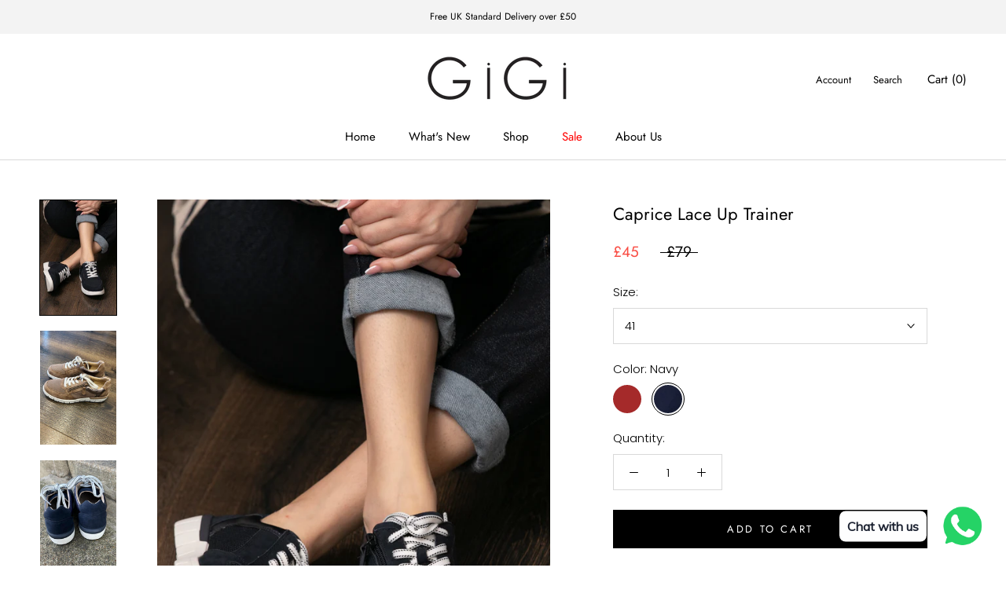

--- FILE ---
content_type: text/html; charset=utf-8
request_url: https://gigi-boutique.co.uk/collections/trainers/products/caprice-crystal-knit-trainer
body_size: 31207
content:
<!doctype html>

<html class="no-js" lang="en">
  <head>
    <meta charset="utf-8"> 
    <meta http-equiv="X-UA-Compatible" content="IE=edge,chrome=1">
    <meta name="viewport" content="width=device-width, initial-scale=1.0, height=device-height, minimum-scale=1.0, maximum-scale=1.0">
    <meta name="theme-color" content="">

    <title>
      Caprice Lace Up Trainer &ndash; gigi-boutique-uk
    </title><meta name="description" content=" Lightweight with breathable mesh panels and a zip fastening for ease .The  white sole and round toe  make these trainers a dressy option for casual look.    "><link rel="canonical" href="https://gigi-boutique.co.uk/products/caprice-crystal-knit-trainer"><link rel="shortcut icon" href="//gigi-boutique.co.uk/cdn/shop/files/logo_4d8501af-3516-44cd-a6f4-ef8e78535e4c_96x.jpg?v=1618502793" type="image/png"><meta property="og:type" content="product">
  <meta property="og:title" content="Caprice Lace Up Trainer"><meta property="og:image" content="http://gigi-boutique.co.uk/cdn/shop/files/85A6076.jpg?v=1714044811">
    <meta property="og:image:secure_url" content="https://gigi-boutique.co.uk/cdn/shop/files/85A6076.jpg?v=1714044811">
    <meta property="og:image:width" content="3360">
    <meta property="og:image:height" content="5040"><meta property="product:price:amount" content="45.00">
  <meta property="product:price:currency" content="GBP"><meta property="og:description" content=" Lightweight with breathable mesh panels and a zip fastening for ease .The  white sole and round toe  make these trainers a dressy option for casual look.    "><meta property="og:url" content="https://gigi-boutique.co.uk/products/caprice-crystal-knit-trainer">
<meta property="og:site_name" content="gigi-boutique-uk"><meta name="twitter:card" content="summary"><meta name="twitter:title" content="Caprice Lace Up Trainer">
  <meta name="twitter:description" content=" Lightweight with breathable mesh panels and a zip fastening for ease .The  white sole and round toe  make these trainers a dressy option for casual look.
 
 ">
  <meta name="twitter:image" content="https://gigi-boutique.co.uk/cdn/shop/files/85A6076_600x600_crop_center.jpg?v=1714044811">
    <style>
  @font-face {
  font-family: Jost;
  font-weight: 400;
  font-style: normal;
  font-display: fallback;
  src: url("//gigi-boutique.co.uk/cdn/fonts/jost/jost_n4.d47a1b6347ce4a4c9f437608011273009d91f2b7.woff2") format("woff2"),
       url("//gigi-boutique.co.uk/cdn/fonts/jost/jost_n4.791c46290e672b3f85c3d1c651ef2efa3819eadd.woff") format("woff");
}

  @font-face {
  font-family: Poppins;
  font-weight: 300;
  font-style: normal;
  font-display: fallback;
  src: url("//gigi-boutique.co.uk/cdn/fonts/poppins/poppins_n3.05f58335c3209cce17da4f1f1ab324ebe2982441.woff2") format("woff2"),
       url("//gigi-boutique.co.uk/cdn/fonts/poppins/poppins_n3.6971368e1f131d2c8ff8e3a44a36b577fdda3ff5.woff") format("woff");
}


  @font-face {
  font-family: Poppins;
  font-weight: 400;
  font-style: normal;
  font-display: fallback;
  src: url("//gigi-boutique.co.uk/cdn/fonts/poppins/poppins_n4.0ba78fa5af9b0e1a374041b3ceaadf0a43b41362.woff2") format("woff2"),
       url("//gigi-boutique.co.uk/cdn/fonts/poppins/poppins_n4.214741a72ff2596839fc9760ee7a770386cf16ca.woff") format("woff");
}

  @font-face {
  font-family: Poppins;
  font-weight: 300;
  font-style: italic;
  font-display: fallback;
  src: url("//gigi-boutique.co.uk/cdn/fonts/poppins/poppins_i3.8536b4423050219f608e17f134fe9ea3b01ed890.woff2") format("woff2"),
       url("//gigi-boutique.co.uk/cdn/fonts/poppins/poppins_i3.0f4433ada196bcabf726ed78f8e37e0995762f7f.woff") format("woff");
}

  @font-face {
  font-family: Poppins;
  font-weight: 400;
  font-style: italic;
  font-display: fallback;
  src: url("//gigi-boutique.co.uk/cdn/fonts/poppins/poppins_i4.846ad1e22474f856bd6b81ba4585a60799a9f5d2.woff2") format("woff2"),
       url("//gigi-boutique.co.uk/cdn/fonts/poppins/poppins_i4.56b43284e8b52fc64c1fd271f289a39e8477e9ec.woff") format("woff");
}


  :root {
    --heading-font-family : Jost, sans-serif;
    --heading-font-weight : 400;
    --heading-font-style  : normal;

    --text-font-family : Poppins, sans-serif;
    --text-font-weight : 300;
    --text-font-style  : normal;

    --base-text-font-size   : 15px;
    --default-text-font-size: 14px;--background          : #ffffff;
    --background-rgb      : 255, 255, 255;
    --light-background    : #ffffff;
    --light-background-rgb: 255, 255, 255;
    --heading-color       : #000000;
    --text-color          : #000000;
    --text-color-rgb      : 0, 0, 0;
    --text-color-light    : #000000;
    --text-color-light-rgb: 0, 0, 0;
    --link-color          : #000000;
    --link-color-rgb      : 0, 0, 0;
    --border-color        : #d9d9d9;
    --border-color-rgb    : 217, 217, 217;

    --button-background    : #000000;
    --button-background-rgb: 0, 0, 0;
    --button-text-color    : #ffffff;

    --header-background       : #ffffff;
    --header-heading-color    : #000000;
    --header-light-text-color : #000000;
    --header-border-color     : #d9d9d9;

    --footer-background    : #ffffff;
    --footer-text-color    : #000000;
    --footer-heading-color : #000000;
    --footer-border-color  : #d9d9d9;

    --navigation-background      : #ffffff;
    --navigation-background-rgb  : 255, 255, 255;
    --navigation-text-color      : #000000;
    --navigation-text-color-light: rgba(0, 0, 0, 0.5);
    --navigation-border-color    : rgba(0, 0, 0, 0.25);

    --newsletter-popup-background     : #ffffff;
    --newsletter-popup-text-color     : #000000;
    --newsletter-popup-text-color-rgb : 0, 0, 0;

    --secondary-elements-background       : #000000;
    --secondary-elements-background-rgb   : 0, 0, 0;
    --secondary-elements-text-color       : #ffffff;
    --secondary-elements-text-color-light : rgba(255, 255, 255, 0.5);
    --secondary-elements-border-color     : rgba(255, 255, 255, 0.25);

    --product-sale-price-color    : #f94c43;
    --product-sale-price-color-rgb: 249, 76, 67;

    /* Products */

    --horizontal-spacing-four-products-per-row: 40px;
        --horizontal-spacing-two-products-per-row : 40px;

    --vertical-spacing-four-products-per-row: 60px;
        --vertical-spacing-two-products-per-row : 75px;

    /* Animation */
    --drawer-transition-timing: cubic-bezier(0.645, 0.045, 0.355, 1);
    --header-base-height: 80px; /* We set a default for browsers that do not support CSS variables */

    /* Cursors */
    --cursor-zoom-in-svg    : url(//gigi-boutique.co.uk/cdn/shop/t/4/assets/cursor-zoom-in.svg?v=100326362725928540331611903489);
    --cursor-zoom-in-2x-svg : url(//gigi-boutique.co.uk/cdn/shop/t/4/assets/cursor-zoom-in-2x.svg?v=71919207650934979201611903489);
  }
</style>

<script>
  // IE11 does not have support for CSS variables, so we have to polyfill them
  if (!(((window || {}).CSS || {}).supports && window.CSS.supports('(--a: 0)'))) {
    const script = document.createElement('script');
    script.type = 'text/javascript';
    script.src = 'https://cdn.jsdelivr.net/npm/css-vars-ponyfill@2';
    script.onload = function() {
      cssVars({});
    };

    document.getElementsByTagName('head')[0].appendChild(script);
  }
</script>

    <script>window.performance && window.performance.mark && window.performance.mark('shopify.content_for_header.start');</script><meta name="google-site-verification" content="j7hjfYLpbE8KmX-quLc-1dS-cm0wrZzlYztNafTC-QA">
<meta name="facebook-domain-verification" content="ekk45g5d2141ewdrq6mxsruhnoeaym">
<meta name="facebook-domain-verification" content="66k4i54g75uozjr6j0gyfnn67c9m8t">
<meta id="shopify-digital-wallet" name="shopify-digital-wallet" content="/50201952424/digital_wallets/dialog">
<meta name="shopify-checkout-api-token" content="e44d45bb9bf7bdd6b8a43c07b6702def">
<meta id="in-context-paypal-metadata" data-shop-id="50201952424" data-venmo-supported="false" data-environment="production" data-locale="en_US" data-paypal-v4="true" data-currency="GBP">
<link rel="alternate" type="application/json+oembed" href="https://gigi-boutique.co.uk/products/caprice-crystal-knit-trainer.oembed">
<script async="async" src="/checkouts/internal/preloads.js?locale=en-GB"></script>
<link rel="preconnect" href="https://shop.app" crossorigin="anonymous">
<script async="async" src="https://shop.app/checkouts/internal/preloads.js?locale=en-GB&shop_id=50201952424" crossorigin="anonymous"></script>
<script id="apple-pay-shop-capabilities" type="application/json">{"shopId":50201952424,"countryCode":"GB","currencyCode":"GBP","merchantCapabilities":["supports3DS"],"merchantId":"gid:\/\/shopify\/Shop\/50201952424","merchantName":"gigi-boutique-uk","requiredBillingContactFields":["postalAddress","email"],"requiredShippingContactFields":["postalAddress","email"],"shippingType":"shipping","supportedNetworks":["visa","maestro","masterCard","amex","discover","elo"],"total":{"type":"pending","label":"gigi-boutique-uk","amount":"1.00"},"shopifyPaymentsEnabled":true,"supportsSubscriptions":true}</script>
<script id="shopify-features" type="application/json">{"accessToken":"e44d45bb9bf7bdd6b8a43c07b6702def","betas":["rich-media-storefront-analytics"],"domain":"gigi-boutique.co.uk","predictiveSearch":true,"shopId":50201952424,"locale":"en"}</script>
<script>var Shopify = Shopify || {};
Shopify.shop = "gigi-boutique-uk.myshopify.com";
Shopify.locale = "en";
Shopify.currency = {"active":"GBP","rate":"1.0"};
Shopify.country = "GB";
Shopify.theme = {"name":"Prestige Launch: 30\/01\/2020 variant scroll on load","id":118635364520,"schema_name":"Prestige","schema_version":"4.9.9","theme_store_id":855,"role":"main"};
Shopify.theme.handle = "null";
Shopify.theme.style = {"id":null,"handle":null};
Shopify.cdnHost = "gigi-boutique.co.uk/cdn";
Shopify.routes = Shopify.routes || {};
Shopify.routes.root = "/";</script>
<script type="module">!function(o){(o.Shopify=o.Shopify||{}).modules=!0}(window);</script>
<script>!function(o){function n(){var o=[];function n(){o.push(Array.prototype.slice.apply(arguments))}return n.q=o,n}var t=o.Shopify=o.Shopify||{};t.loadFeatures=n(),t.autoloadFeatures=n()}(window);</script>
<script>
  window.ShopifyPay = window.ShopifyPay || {};
  window.ShopifyPay.apiHost = "shop.app\/pay";
  window.ShopifyPay.redirectState = null;
</script>
<script id="shop-js-analytics" type="application/json">{"pageType":"product"}</script>
<script defer="defer" async type="module" src="//gigi-boutique.co.uk/cdn/shopifycloud/shop-js/modules/v2/client.init-shop-cart-sync_BT-GjEfc.en.esm.js"></script>
<script defer="defer" async type="module" src="//gigi-boutique.co.uk/cdn/shopifycloud/shop-js/modules/v2/chunk.common_D58fp_Oc.esm.js"></script>
<script defer="defer" async type="module" src="//gigi-boutique.co.uk/cdn/shopifycloud/shop-js/modules/v2/chunk.modal_xMitdFEc.esm.js"></script>
<script type="module">
  await import("//gigi-boutique.co.uk/cdn/shopifycloud/shop-js/modules/v2/client.init-shop-cart-sync_BT-GjEfc.en.esm.js");
await import("//gigi-boutique.co.uk/cdn/shopifycloud/shop-js/modules/v2/chunk.common_D58fp_Oc.esm.js");
await import("//gigi-boutique.co.uk/cdn/shopifycloud/shop-js/modules/v2/chunk.modal_xMitdFEc.esm.js");

  window.Shopify.SignInWithShop?.initShopCartSync?.({"fedCMEnabled":true,"windoidEnabled":true});

</script>
<script>
  window.Shopify = window.Shopify || {};
  if (!window.Shopify.featureAssets) window.Shopify.featureAssets = {};
  window.Shopify.featureAssets['shop-js'] = {"shop-cart-sync":["modules/v2/client.shop-cart-sync_DZOKe7Ll.en.esm.js","modules/v2/chunk.common_D58fp_Oc.esm.js","modules/v2/chunk.modal_xMitdFEc.esm.js"],"init-fed-cm":["modules/v2/client.init-fed-cm_B6oLuCjv.en.esm.js","modules/v2/chunk.common_D58fp_Oc.esm.js","modules/v2/chunk.modal_xMitdFEc.esm.js"],"shop-cash-offers":["modules/v2/client.shop-cash-offers_D2sdYoxE.en.esm.js","modules/v2/chunk.common_D58fp_Oc.esm.js","modules/v2/chunk.modal_xMitdFEc.esm.js"],"shop-login-button":["modules/v2/client.shop-login-button_QeVjl5Y3.en.esm.js","modules/v2/chunk.common_D58fp_Oc.esm.js","modules/v2/chunk.modal_xMitdFEc.esm.js"],"pay-button":["modules/v2/client.pay-button_DXTOsIq6.en.esm.js","modules/v2/chunk.common_D58fp_Oc.esm.js","modules/v2/chunk.modal_xMitdFEc.esm.js"],"shop-button":["modules/v2/client.shop-button_DQZHx9pm.en.esm.js","modules/v2/chunk.common_D58fp_Oc.esm.js","modules/v2/chunk.modal_xMitdFEc.esm.js"],"avatar":["modules/v2/client.avatar_BTnouDA3.en.esm.js"],"init-windoid":["modules/v2/client.init-windoid_CR1B-cfM.en.esm.js","modules/v2/chunk.common_D58fp_Oc.esm.js","modules/v2/chunk.modal_xMitdFEc.esm.js"],"init-shop-for-new-customer-accounts":["modules/v2/client.init-shop-for-new-customer-accounts_C_vY_xzh.en.esm.js","modules/v2/client.shop-login-button_QeVjl5Y3.en.esm.js","modules/v2/chunk.common_D58fp_Oc.esm.js","modules/v2/chunk.modal_xMitdFEc.esm.js"],"init-shop-email-lookup-coordinator":["modules/v2/client.init-shop-email-lookup-coordinator_BI7n9ZSv.en.esm.js","modules/v2/chunk.common_D58fp_Oc.esm.js","modules/v2/chunk.modal_xMitdFEc.esm.js"],"init-shop-cart-sync":["modules/v2/client.init-shop-cart-sync_BT-GjEfc.en.esm.js","modules/v2/chunk.common_D58fp_Oc.esm.js","modules/v2/chunk.modal_xMitdFEc.esm.js"],"shop-toast-manager":["modules/v2/client.shop-toast-manager_DiYdP3xc.en.esm.js","modules/v2/chunk.common_D58fp_Oc.esm.js","modules/v2/chunk.modal_xMitdFEc.esm.js"],"init-customer-accounts":["modules/v2/client.init-customer-accounts_D9ZNqS-Q.en.esm.js","modules/v2/client.shop-login-button_QeVjl5Y3.en.esm.js","modules/v2/chunk.common_D58fp_Oc.esm.js","modules/v2/chunk.modal_xMitdFEc.esm.js"],"init-customer-accounts-sign-up":["modules/v2/client.init-customer-accounts-sign-up_iGw4briv.en.esm.js","modules/v2/client.shop-login-button_QeVjl5Y3.en.esm.js","modules/v2/chunk.common_D58fp_Oc.esm.js","modules/v2/chunk.modal_xMitdFEc.esm.js"],"shop-follow-button":["modules/v2/client.shop-follow-button_CqMgW2wH.en.esm.js","modules/v2/chunk.common_D58fp_Oc.esm.js","modules/v2/chunk.modal_xMitdFEc.esm.js"],"checkout-modal":["modules/v2/client.checkout-modal_xHeaAweL.en.esm.js","modules/v2/chunk.common_D58fp_Oc.esm.js","modules/v2/chunk.modal_xMitdFEc.esm.js"],"shop-login":["modules/v2/client.shop-login_D91U-Q7h.en.esm.js","modules/v2/chunk.common_D58fp_Oc.esm.js","modules/v2/chunk.modal_xMitdFEc.esm.js"],"lead-capture":["modules/v2/client.lead-capture_BJmE1dJe.en.esm.js","modules/v2/chunk.common_D58fp_Oc.esm.js","modules/v2/chunk.modal_xMitdFEc.esm.js"],"payment-terms":["modules/v2/client.payment-terms_Ci9AEqFq.en.esm.js","modules/v2/chunk.common_D58fp_Oc.esm.js","modules/v2/chunk.modal_xMitdFEc.esm.js"]};
</script>
<script>(function() {
  var isLoaded = false;
  function asyncLoad() {
    if (isLoaded) return;
    isLoaded = true;
    var urls = ["https:\/\/cdn.shopify.com\/s\/files\/1\/0033\/3538\/9233\/files\/31aug26paidd20_free_final_46.js?shop=gigi-boutique-uk.myshopify.com","https:\/\/cdn.nfcube.com\/instafeed-97f7c66c894b380aba455565f9e25ea8.js?shop=gigi-boutique-uk.myshopify.com","https:\/\/cdn.shopify.com\/s\/files\/1\/0033\/3538\/9233\/files\/pushdaddy_v101_test.js?shop=gigi-boutique-uk.myshopify.com","https:\/\/cdn.shopify.com\/s\/files\/1\/0033\/3538\/9233\/files\/pushdaddy_a7_livechat1_new2.js?v=1707659950\u0026shop=gigi-boutique-uk.myshopify.com","\/\/backinstock.useamp.com\/widget\/34665_1767156142.js?category=bis\u0026v=6\u0026shop=gigi-boutique-uk.myshopify.com"];
    for (var i = 0; i < urls.length; i++) {
      var s = document.createElement('script');
      s.type = 'text/javascript';
      s.async = true;
      s.src = urls[i];
      var x = document.getElementsByTagName('script')[0];
      x.parentNode.insertBefore(s, x);
    }
  };
  if(window.attachEvent) {
    window.attachEvent('onload', asyncLoad);
  } else {
    window.addEventListener('load', asyncLoad, false);
  }
})();</script>
<script id="__st">var __st={"a":50201952424,"offset":0,"reqid":"c855e24c-8bd2-4d1d-a014-062da2511b04-1769117601","pageurl":"gigi-boutique.co.uk\/collections\/trainers\/products\/caprice-crystal-knit-trainer","u":"3303881a23e0","p":"product","rtyp":"product","rid":8347702788340};</script>
<script>window.ShopifyPaypalV4VisibilityTracking = true;</script>
<script id="captcha-bootstrap">!function(){'use strict';const t='contact',e='account',n='new_comment',o=[[t,t],['blogs',n],['comments',n],[t,'customer']],c=[[e,'customer_login'],[e,'guest_login'],[e,'recover_customer_password'],[e,'create_customer']],r=t=>t.map((([t,e])=>`form[action*='/${t}']:not([data-nocaptcha='true']) input[name='form_type'][value='${e}']`)).join(','),a=t=>()=>t?[...document.querySelectorAll(t)].map((t=>t.form)):[];function s(){const t=[...o],e=r(t);return a(e)}const i='password',u='form_key',d=['recaptcha-v3-token','g-recaptcha-response','h-captcha-response',i],f=()=>{try{return window.sessionStorage}catch{return}},m='__shopify_v',_=t=>t.elements[u];function p(t,e,n=!1){try{const o=window.sessionStorage,c=JSON.parse(o.getItem(e)),{data:r}=function(t){const{data:e,action:n}=t;return t[m]||n?{data:e,action:n}:{data:t,action:n}}(c);for(const[e,n]of Object.entries(r))t.elements[e]&&(t.elements[e].value=n);n&&o.removeItem(e)}catch(o){console.error('form repopulation failed',{error:o})}}const l='form_type',E='cptcha';function T(t){t.dataset[E]=!0}const w=window,h=w.document,L='Shopify',v='ce_forms',y='captcha';let A=!1;((t,e)=>{const n=(g='f06e6c50-85a8-45c8-87d0-21a2b65856fe',I='https://cdn.shopify.com/shopifycloud/storefront-forms-hcaptcha/ce_storefront_forms_captcha_hcaptcha.v1.5.2.iife.js',D={infoText:'Protected by hCaptcha',privacyText:'Privacy',termsText:'Terms'},(t,e,n)=>{const o=w[L][v],c=o.bindForm;if(c)return c(t,g,e,D).then(n);var r;o.q.push([[t,g,e,D],n]),r=I,A||(h.body.append(Object.assign(h.createElement('script'),{id:'captcha-provider',async:!0,src:r})),A=!0)});var g,I,D;w[L]=w[L]||{},w[L][v]=w[L][v]||{},w[L][v].q=[],w[L][y]=w[L][y]||{},w[L][y].protect=function(t,e){n(t,void 0,e),T(t)},Object.freeze(w[L][y]),function(t,e,n,w,h,L){const[v,y,A,g]=function(t,e,n){const i=e?o:[],u=t?c:[],d=[...i,...u],f=r(d),m=r(i),_=r(d.filter((([t,e])=>n.includes(e))));return[a(f),a(m),a(_),s()]}(w,h,L),I=t=>{const e=t.target;return e instanceof HTMLFormElement?e:e&&e.form},D=t=>v().includes(t);t.addEventListener('submit',(t=>{const e=I(t);if(!e)return;const n=D(e)&&!e.dataset.hcaptchaBound&&!e.dataset.recaptchaBound,o=_(e),c=g().includes(e)&&(!o||!o.value);(n||c)&&t.preventDefault(),c&&!n&&(function(t){try{if(!f())return;!function(t){const e=f();if(!e)return;const n=_(t);if(!n)return;const o=n.value;o&&e.removeItem(o)}(t);const e=Array.from(Array(32),(()=>Math.random().toString(36)[2])).join('');!function(t,e){_(t)||t.append(Object.assign(document.createElement('input'),{type:'hidden',name:u})),t.elements[u].value=e}(t,e),function(t,e){const n=f();if(!n)return;const o=[...t.querySelectorAll(`input[type='${i}']`)].map((({name:t})=>t)),c=[...d,...o],r={};for(const[a,s]of new FormData(t).entries())c.includes(a)||(r[a]=s);n.setItem(e,JSON.stringify({[m]:1,action:t.action,data:r}))}(t,e)}catch(e){console.error('failed to persist form',e)}}(e),e.submit())}));const S=(t,e)=>{t&&!t.dataset[E]&&(n(t,e.some((e=>e===t))),T(t))};for(const o of['focusin','change'])t.addEventListener(o,(t=>{const e=I(t);D(e)&&S(e,y())}));const B=e.get('form_key'),M=e.get(l),P=B&&M;t.addEventListener('DOMContentLoaded',(()=>{const t=y();if(P)for(const e of t)e.elements[l].value===M&&p(e,B);[...new Set([...A(),...v().filter((t=>'true'===t.dataset.shopifyCaptcha))])].forEach((e=>S(e,t)))}))}(h,new URLSearchParams(w.location.search),n,t,e,['guest_login'])})(!0,!1)}();</script>
<script integrity="sha256-4kQ18oKyAcykRKYeNunJcIwy7WH5gtpwJnB7kiuLZ1E=" data-source-attribution="shopify.loadfeatures" defer="defer" src="//gigi-boutique.co.uk/cdn/shopifycloud/storefront/assets/storefront/load_feature-a0a9edcb.js" crossorigin="anonymous"></script>
<script crossorigin="anonymous" defer="defer" src="//gigi-boutique.co.uk/cdn/shopifycloud/storefront/assets/shopify_pay/storefront-65b4c6d7.js?v=20250812"></script>
<script data-source-attribution="shopify.dynamic_checkout.dynamic.init">var Shopify=Shopify||{};Shopify.PaymentButton=Shopify.PaymentButton||{isStorefrontPortableWallets:!0,init:function(){window.Shopify.PaymentButton.init=function(){};var t=document.createElement("script");t.src="https://gigi-boutique.co.uk/cdn/shopifycloud/portable-wallets/latest/portable-wallets.en.js",t.type="module",document.head.appendChild(t)}};
</script>
<script data-source-attribution="shopify.dynamic_checkout.buyer_consent">
  function portableWalletsHideBuyerConsent(e){var t=document.getElementById("shopify-buyer-consent"),n=document.getElementById("shopify-subscription-policy-button");t&&n&&(t.classList.add("hidden"),t.setAttribute("aria-hidden","true"),n.removeEventListener("click",e))}function portableWalletsShowBuyerConsent(e){var t=document.getElementById("shopify-buyer-consent"),n=document.getElementById("shopify-subscription-policy-button");t&&n&&(t.classList.remove("hidden"),t.removeAttribute("aria-hidden"),n.addEventListener("click",e))}window.Shopify?.PaymentButton&&(window.Shopify.PaymentButton.hideBuyerConsent=portableWalletsHideBuyerConsent,window.Shopify.PaymentButton.showBuyerConsent=portableWalletsShowBuyerConsent);
</script>
<script data-source-attribution="shopify.dynamic_checkout.cart.bootstrap">document.addEventListener("DOMContentLoaded",(function(){function t(){return document.querySelector("shopify-accelerated-checkout-cart, shopify-accelerated-checkout")}if(t())Shopify.PaymentButton.init();else{new MutationObserver((function(e,n){t()&&(Shopify.PaymentButton.init(),n.disconnect())})).observe(document.body,{childList:!0,subtree:!0})}}));
</script>
<link id="shopify-accelerated-checkout-styles" rel="stylesheet" media="screen" href="https://gigi-boutique.co.uk/cdn/shopifycloud/portable-wallets/latest/accelerated-checkout-backwards-compat.css" crossorigin="anonymous">
<style id="shopify-accelerated-checkout-cart">
        #shopify-buyer-consent {
  margin-top: 1em;
  display: inline-block;
  width: 100%;
}

#shopify-buyer-consent.hidden {
  display: none;
}

#shopify-subscription-policy-button {
  background: none;
  border: none;
  padding: 0;
  text-decoration: underline;
  font-size: inherit;
  cursor: pointer;
}

#shopify-subscription-policy-button::before {
  box-shadow: none;
}

      </style>

<script>window.performance && window.performance.mark && window.performance.mark('shopify.content_for_header.end');</script>

    <link rel="stylesheet" href="//gigi-boutique.co.uk/cdn/shop/t/4/assets/theme.css?v=106530635927690802941611903478">

    <script>
      // This allows to expose several variables to the global scope, to be used in scripts
      window.theme = {
        pageType: "product",
        moneyFormat: "£{{amount}}",
        moneyWithCurrencyFormat: "£{{amount}} GBP",
        productImageSize: "natural",
        searchMode: "product,article",
        showPageTransition: false,
        showElementStaggering: true,
        showImageZooming: true
      };

      window.routes = {
        rootUrl: "\/",
        cartUrl: "\/cart",
        cartAddUrl: "\/cart\/add",
        cartChangeUrl: "\/cart\/change",
        searchUrl: "\/search",
        productRecommendationsUrl: "\/recommendations\/products"
      };

      window.languages = {
        cartAddNote: "Add Order Note",
        cartEditNote: "Edit Order Note",
        productImageLoadingError: "This image could not be loaded. Please try to reload the page.",
        productFormAddToCart: "Add to cart",
        productFormUnavailable: "Unavailable",
        productFormSoldOut: "Sold Out",
        shippingEstimatorOneResult: "1 option available:",
        shippingEstimatorMoreResults: "{{count}} options available:",
        shippingEstimatorNoResults: "No shipping could be found"
      };

      window.lazySizesConfig = {
        loadHidden: false,
        hFac: 0.5,
        expFactor: 2,
        ricTimeout: 150,
        lazyClass: 'Image--lazyLoad',
        loadingClass: 'Image--lazyLoading',
        loadedClass: 'Image--lazyLoaded'
      };

      document.documentElement.className = document.documentElement.className.replace('no-js', 'js');
      document.documentElement.style.setProperty('--window-height', window.innerHeight + 'px');

      // We do a quick detection of some features (we could use Modernizr but for so little...)
      (function() {
        document.documentElement.className += ((window.CSS && window.CSS.supports('(position: sticky) or (position: -webkit-sticky)')) ? ' supports-sticky' : ' no-supports-sticky');
        document.documentElement.className += (window.matchMedia('(-moz-touch-enabled: 1), (hover: none)')).matches ? ' no-supports-hover' : ' supports-hover';
      }());
    </script>

    <script src="//gigi-boutique.co.uk/cdn/shop/t/4/assets/lazysizes.min.js?v=174358363404432586981611903476" async></script><script src="https://polyfill-fastly.net/v3/polyfill.min.js?unknown=polyfill&features=fetch,Element.prototype.closest,Element.prototype.remove,Element.prototype.classList,Array.prototype.includes,Array.prototype.fill,Object.assign,CustomEvent,IntersectionObserver,IntersectionObserverEntry,URL" defer></script>
    <script src="//gigi-boutique.co.uk/cdn/shop/t/4/assets/libs.min.js?v=26178543184394469741611903476" defer></script>
    <script src="//gigi-boutique.co.uk/cdn/shop/t/4/assets/theme.js?v=87315648122052036401611904608" defer></script>
    <script src="//gigi-boutique.co.uk/cdn/shop/t/4/assets/custom.js?v=183944157590872491501611903475" defer></script>

    <script>
      (function () {
        window.onpageshow = function() {
          if (window.theme.showPageTransition) {
            var pageTransition = document.querySelector('.PageTransition');

            if (pageTransition) {
              pageTransition.style.visibility = 'visible';
              pageTransition.style.opacity = '0';
            }
          }

          // When the page is loaded from the cache, we have to reload the cart content
          document.documentElement.dispatchEvent(new CustomEvent('cart:refresh', {
            bubbles: true
          }));
        };
      })();
    </script>

    
  <script type="application/ld+json">
  {
    "@context": "http://schema.org",
    "@type": "Product",
    "offers": [{
          "@type": "Offer",
          "name": "36 \/ Brown",
          "availability":"https://schema.org/OutOfStock",
          "price": 45.0,
          "priceCurrency": "GBP",
          "priceValidUntil": "2026-02-01","url": "/products/caprice-crystal-knit-trainer?variant=44568738201844"
        },
{
          "@type": "Offer",
          "name": "36 \/ Navy",
          "availability":"https://schema.org/OutOfStock",
          "price": 45.0,
          "priceCurrency": "GBP",
          "priceValidUntil": "2026-02-01","url": "/products/caprice-crystal-knit-trainer?variant=44568738234612"
        },
{
          "@type": "Offer",
          "name": "37 \/ Brown",
          "availability":"https://schema.org/OutOfStock",
          "price": 45.0,
          "priceCurrency": "GBP",
          "priceValidUntil": "2026-02-01","url": "/products/caprice-crystal-knit-trainer?variant=44568738267380"
        },
{
          "@type": "Offer",
          "name": "37 \/ Navy",
          "availability":"https://schema.org/OutOfStock",
          "price": 45.0,
          "priceCurrency": "GBP",
          "priceValidUntil": "2026-02-01","url": "/products/caprice-crystal-knit-trainer?variant=44568738300148"
        },
{
          "@type": "Offer",
          "name": "38 \/ Brown",
          "availability":"https://schema.org/OutOfStock",
          "price": 45.0,
          "priceCurrency": "GBP",
          "priceValidUntil": "2026-02-01","url": "/products/caprice-crystal-knit-trainer?variant=44568738332916"
        },
{
          "@type": "Offer",
          "name": "38 \/ Navy",
          "availability":"https://schema.org/OutOfStock",
          "price": 45.0,
          "priceCurrency": "GBP",
          "priceValidUntil": "2026-02-01","url": "/products/caprice-crystal-knit-trainer?variant=44568738365684"
        },
{
          "@type": "Offer",
          "name": "39 \/ Brown",
          "availability":"https://schema.org/OutOfStock",
          "price": 45.0,
          "priceCurrency": "GBP",
          "priceValidUntil": "2026-02-01","url": "/products/caprice-crystal-knit-trainer?variant=44568738398452"
        },
{
          "@type": "Offer",
          "name": "39 \/ Navy",
          "availability":"https://schema.org/OutOfStock",
          "price": 45.0,
          "priceCurrency": "GBP",
          "priceValidUntil": "2026-02-01","url": "/products/caprice-crystal-knit-trainer?variant=44568738431220"
        },
{
          "@type": "Offer",
          "name": "40 \/ Brown",
          "availability":"https://schema.org/OutOfStock",
          "price": 45.0,
          "priceCurrency": "GBP",
          "priceValidUntil": "2026-02-01","url": "/products/caprice-crystal-knit-trainer?variant=44568738463988"
        },
{
          "@type": "Offer",
          "name": "40 \/ Navy",
          "availability":"https://schema.org/OutOfStock",
          "price": 45.0,
          "priceCurrency": "GBP",
          "priceValidUntil": "2026-02-01","url": "/products/caprice-crystal-knit-trainer?variant=44568738496756"
        },
{
          "@type": "Offer",
          "name": "41 \/ Brown",
          "availability":"https://schema.org/OutOfStock",
          "price": 45.0,
          "priceCurrency": "GBP",
          "priceValidUntil": "2026-02-01","url": "/products/caprice-crystal-knit-trainer?variant=44568738529524"
        },
{
          "@type": "Offer",
          "name": "41 \/ Navy",
          "availability":"https://schema.org/InStock",
          "price": 45.0,
          "priceCurrency": "GBP",
          "priceValidUntil": "2026-02-01","url": "/products/caprice-crystal-knit-trainer?variant=44568738562292"
        }
],
    "brand": {
      "name": "gigi-boutique-uk"
    },
    "name": "Caprice Lace Up Trainer",
    "description": " Lightweight with breathable mesh panels and a zip fastening for ease .The  white sole and round toe  make these trainers a dressy option for casual look.\n \n ",
    "category": "",
    "url": "/products/caprice-crystal-knit-trainer",
    "sku": null,
    "image": {
      "@type": "ImageObject",
      "url": "https://gigi-boutique.co.uk/cdn/shop/files/85A6076_1024x.jpg?v=1714044811",
      "image": "https://gigi-boutique.co.uk/cdn/shop/files/85A6076_1024x.jpg?v=1714044811",
      "name": "Caprice Lace Up Trainer",
      "width": "1024",
      "height": "1024"
    }
  }
  </script>



  <script type="application/ld+json">
  {
    "@context": "http://schema.org",
    "@type": "BreadcrumbList",
  "itemListElement": [{
      "@type": "ListItem",
      "position": 1,
      "name": "Translation missing: en.general.breadcrumb.home",
      "item": "https://gigi-boutique.co.uk"
    },{
          "@type": "ListItem",
          "position": 2,
          "name": "Trainers",
          "item": "https://gigi-boutique.co.uk/collections/trainers"
        }, {
          "@type": "ListItem",
          "position": 3,
          "name": "Caprice Lace Up Trainer",
          "item": "https://gigi-boutique.co.uk/collections/trainers/products/caprice-crystal-knit-trainer"
        }]
  }
  </script>

  <link href="https://monorail-edge.shopifysvc.com" rel="dns-prefetch">
<script>(function(){if ("sendBeacon" in navigator && "performance" in window) {try {var session_token_from_headers = performance.getEntriesByType('navigation')[0].serverTiming.find(x => x.name == '_s').description;} catch {var session_token_from_headers = undefined;}var session_cookie_matches = document.cookie.match(/_shopify_s=([^;]*)/);var session_token_from_cookie = session_cookie_matches && session_cookie_matches.length === 2 ? session_cookie_matches[1] : "";var session_token = session_token_from_headers || session_token_from_cookie || "";function handle_abandonment_event(e) {var entries = performance.getEntries().filter(function(entry) {return /monorail-edge.shopifysvc.com/.test(entry.name);});if (!window.abandonment_tracked && entries.length === 0) {window.abandonment_tracked = true;var currentMs = Date.now();var navigation_start = performance.timing.navigationStart;var payload = {shop_id: 50201952424,url: window.location.href,navigation_start,duration: currentMs - navigation_start,session_token,page_type: "product"};window.navigator.sendBeacon("https://monorail-edge.shopifysvc.com/v1/produce", JSON.stringify({schema_id: "online_store_buyer_site_abandonment/1.1",payload: payload,metadata: {event_created_at_ms: currentMs,event_sent_at_ms: currentMs}}));}}window.addEventListener('pagehide', handle_abandonment_event);}}());</script>
<script id="web-pixels-manager-setup">(function e(e,d,r,n,o){if(void 0===o&&(o={}),!Boolean(null===(a=null===(i=window.Shopify)||void 0===i?void 0:i.analytics)||void 0===a?void 0:a.replayQueue)){var i,a;window.Shopify=window.Shopify||{};var t=window.Shopify;t.analytics=t.analytics||{};var s=t.analytics;s.replayQueue=[],s.publish=function(e,d,r){return s.replayQueue.push([e,d,r]),!0};try{self.performance.mark("wpm:start")}catch(e){}var l=function(){var e={modern:/Edge?\/(1{2}[4-9]|1[2-9]\d|[2-9]\d{2}|\d{4,})\.\d+(\.\d+|)|Firefox\/(1{2}[4-9]|1[2-9]\d|[2-9]\d{2}|\d{4,})\.\d+(\.\d+|)|Chrom(ium|e)\/(9{2}|\d{3,})\.\d+(\.\d+|)|(Maci|X1{2}).+ Version\/(15\.\d+|(1[6-9]|[2-9]\d|\d{3,})\.\d+)([,.]\d+|)( \(\w+\)|)( Mobile\/\w+|) Safari\/|Chrome.+OPR\/(9{2}|\d{3,})\.\d+\.\d+|(CPU[ +]OS|iPhone[ +]OS|CPU[ +]iPhone|CPU IPhone OS|CPU iPad OS)[ +]+(15[._]\d+|(1[6-9]|[2-9]\d|\d{3,})[._]\d+)([._]\d+|)|Android:?[ /-](13[3-9]|1[4-9]\d|[2-9]\d{2}|\d{4,})(\.\d+|)(\.\d+|)|Android.+Firefox\/(13[5-9]|1[4-9]\d|[2-9]\d{2}|\d{4,})\.\d+(\.\d+|)|Android.+Chrom(ium|e)\/(13[3-9]|1[4-9]\d|[2-9]\d{2}|\d{4,})\.\d+(\.\d+|)|SamsungBrowser\/([2-9]\d|\d{3,})\.\d+/,legacy:/Edge?\/(1[6-9]|[2-9]\d|\d{3,})\.\d+(\.\d+|)|Firefox\/(5[4-9]|[6-9]\d|\d{3,})\.\d+(\.\d+|)|Chrom(ium|e)\/(5[1-9]|[6-9]\d|\d{3,})\.\d+(\.\d+|)([\d.]+$|.*Safari\/(?![\d.]+ Edge\/[\d.]+$))|(Maci|X1{2}).+ Version\/(10\.\d+|(1[1-9]|[2-9]\d|\d{3,})\.\d+)([,.]\d+|)( \(\w+\)|)( Mobile\/\w+|) Safari\/|Chrome.+OPR\/(3[89]|[4-9]\d|\d{3,})\.\d+\.\d+|(CPU[ +]OS|iPhone[ +]OS|CPU[ +]iPhone|CPU IPhone OS|CPU iPad OS)[ +]+(10[._]\d+|(1[1-9]|[2-9]\d|\d{3,})[._]\d+)([._]\d+|)|Android:?[ /-](13[3-9]|1[4-9]\d|[2-9]\d{2}|\d{4,})(\.\d+|)(\.\d+|)|Mobile Safari.+OPR\/([89]\d|\d{3,})\.\d+\.\d+|Android.+Firefox\/(13[5-9]|1[4-9]\d|[2-9]\d{2}|\d{4,})\.\d+(\.\d+|)|Android.+Chrom(ium|e)\/(13[3-9]|1[4-9]\d|[2-9]\d{2}|\d{4,})\.\d+(\.\d+|)|Android.+(UC? ?Browser|UCWEB|U3)[ /]?(15\.([5-9]|\d{2,})|(1[6-9]|[2-9]\d|\d{3,})\.\d+)\.\d+|SamsungBrowser\/(5\.\d+|([6-9]|\d{2,})\.\d+)|Android.+MQ{2}Browser\/(14(\.(9|\d{2,})|)|(1[5-9]|[2-9]\d|\d{3,})(\.\d+|))(\.\d+|)|K[Aa][Ii]OS\/(3\.\d+|([4-9]|\d{2,})\.\d+)(\.\d+|)/},d=e.modern,r=e.legacy,n=navigator.userAgent;return n.match(d)?"modern":n.match(r)?"legacy":"unknown"}(),u="modern"===l?"modern":"legacy",c=(null!=n?n:{modern:"",legacy:""})[u],f=function(e){return[e.baseUrl,"/wpm","/b",e.hashVersion,"modern"===e.buildTarget?"m":"l",".js"].join("")}({baseUrl:d,hashVersion:r,buildTarget:u}),m=function(e){var d=e.version,r=e.bundleTarget,n=e.surface,o=e.pageUrl,i=e.monorailEndpoint;return{emit:function(e){var a=e.status,t=e.errorMsg,s=(new Date).getTime(),l=JSON.stringify({metadata:{event_sent_at_ms:s},events:[{schema_id:"web_pixels_manager_load/3.1",payload:{version:d,bundle_target:r,page_url:o,status:a,surface:n,error_msg:t},metadata:{event_created_at_ms:s}}]});if(!i)return console&&console.warn&&console.warn("[Web Pixels Manager] No Monorail endpoint provided, skipping logging."),!1;try{return self.navigator.sendBeacon.bind(self.navigator)(i,l)}catch(e){}var u=new XMLHttpRequest;try{return u.open("POST",i,!0),u.setRequestHeader("Content-Type","text/plain"),u.send(l),!0}catch(e){return console&&console.warn&&console.warn("[Web Pixels Manager] Got an unhandled error while logging to Monorail."),!1}}}}({version:r,bundleTarget:l,surface:e.surface,pageUrl:self.location.href,monorailEndpoint:e.monorailEndpoint});try{o.browserTarget=l,function(e){var d=e.src,r=e.async,n=void 0===r||r,o=e.onload,i=e.onerror,a=e.sri,t=e.scriptDataAttributes,s=void 0===t?{}:t,l=document.createElement("script"),u=document.querySelector("head"),c=document.querySelector("body");if(l.async=n,l.src=d,a&&(l.integrity=a,l.crossOrigin="anonymous"),s)for(var f in s)if(Object.prototype.hasOwnProperty.call(s,f))try{l.dataset[f]=s[f]}catch(e){}if(o&&l.addEventListener("load",o),i&&l.addEventListener("error",i),u)u.appendChild(l);else{if(!c)throw new Error("Did not find a head or body element to append the script");c.appendChild(l)}}({src:f,async:!0,onload:function(){if(!function(){var e,d;return Boolean(null===(d=null===(e=window.Shopify)||void 0===e?void 0:e.analytics)||void 0===d?void 0:d.initialized)}()){var d=window.webPixelsManager.init(e)||void 0;if(d){var r=window.Shopify.analytics;r.replayQueue.forEach((function(e){var r=e[0],n=e[1],o=e[2];d.publishCustomEvent(r,n,o)})),r.replayQueue=[],r.publish=d.publishCustomEvent,r.visitor=d.visitor,r.initialized=!0}}},onerror:function(){return m.emit({status:"failed",errorMsg:"".concat(f," has failed to load")})},sri:function(e){var d=/^sha384-[A-Za-z0-9+/=]+$/;return"string"==typeof e&&d.test(e)}(c)?c:"",scriptDataAttributes:o}),m.emit({status:"loading"})}catch(e){m.emit({status:"failed",errorMsg:(null==e?void 0:e.message)||"Unknown error"})}}})({shopId: 50201952424,storefrontBaseUrl: "https://gigi-boutique.co.uk",extensionsBaseUrl: "https://extensions.shopifycdn.com/cdn/shopifycloud/web-pixels-manager",monorailEndpoint: "https://monorail-edge.shopifysvc.com/unstable/produce_batch",surface: "storefront-renderer",enabledBetaFlags: ["2dca8a86"],webPixelsConfigList: [{"id":"1495597433","configuration":"{\"pixelCode\":\"CUNN3KRC77UC7V3J9QI0\"}","eventPayloadVersion":"v1","runtimeContext":"STRICT","scriptVersion":"22e92c2ad45662f435e4801458fb78cc","type":"APP","apiClientId":4383523,"privacyPurposes":["ANALYTICS","MARKETING","SALE_OF_DATA"],"dataSharingAdjustments":{"protectedCustomerApprovalScopes":["read_customer_address","read_customer_email","read_customer_name","read_customer_personal_data","read_customer_phone"]}},{"id":"925860217","configuration":"{\"config\":\"{\\\"pixel_id\\\":\\\"AW-430679893\\\",\\\"target_country\\\":\\\"GB\\\",\\\"gtag_events\\\":[{\\\"type\\\":\\\"search\\\",\\\"action_label\\\":\\\"AW-430679893\\\/RFZcCJ2W7vQBENXOrs0B\\\"},{\\\"type\\\":\\\"begin_checkout\\\",\\\"action_label\\\":\\\"AW-430679893\\\/Fd0ICJqW7vQBENXOrs0B\\\"},{\\\"type\\\":\\\"view_item\\\",\\\"action_label\\\":[\\\"AW-430679893\\\/Y119CJSW7vQBENXOrs0B\\\",\\\"MC-4JC2390F2F\\\"]},{\\\"type\\\":\\\"purchase\\\",\\\"action_label\\\":[\\\"AW-430679893\\\/MnRICJGW7vQBENXOrs0B\\\",\\\"MC-4JC2390F2F\\\"]},{\\\"type\\\":\\\"page_view\\\",\\\"action_label\\\":[\\\"AW-430679893\\\/fQLUCI6W7vQBENXOrs0B\\\",\\\"MC-4JC2390F2F\\\"]},{\\\"type\\\":\\\"add_payment_info\\\",\\\"action_label\\\":\\\"AW-430679893\\\/Leg9CKCW7vQBENXOrs0B\\\"},{\\\"type\\\":\\\"add_to_cart\\\",\\\"action_label\\\":\\\"AW-430679893\\\/NPxhCJeW7vQBENXOrs0B\\\"}],\\\"enable_monitoring_mode\\\":false}\"}","eventPayloadVersion":"v1","runtimeContext":"OPEN","scriptVersion":"b2a88bafab3e21179ed38636efcd8a93","type":"APP","apiClientId":1780363,"privacyPurposes":[],"dataSharingAdjustments":{"protectedCustomerApprovalScopes":["read_customer_address","read_customer_email","read_customer_name","read_customer_personal_data","read_customer_phone"]}},{"id":"209748212","configuration":"{\"pixel_id\":\"359281879189003\",\"pixel_type\":\"facebook_pixel\",\"metaapp_system_user_token\":\"-\"}","eventPayloadVersion":"v1","runtimeContext":"OPEN","scriptVersion":"ca16bc87fe92b6042fbaa3acc2fbdaa6","type":"APP","apiClientId":2329312,"privacyPurposes":["ANALYTICS","MARKETING","SALE_OF_DATA"],"dataSharingAdjustments":{"protectedCustomerApprovalScopes":["read_customer_address","read_customer_email","read_customer_name","read_customer_personal_data","read_customer_phone"]}},{"id":"81756404","configuration":"{\"tagID\":\"2613144077612\"}","eventPayloadVersion":"v1","runtimeContext":"STRICT","scriptVersion":"18031546ee651571ed29edbe71a3550b","type":"APP","apiClientId":3009811,"privacyPurposes":["ANALYTICS","MARKETING","SALE_OF_DATA"],"dataSharingAdjustments":{"protectedCustomerApprovalScopes":["read_customer_address","read_customer_email","read_customer_name","read_customer_personal_data","read_customer_phone"]}},{"id":"shopify-app-pixel","configuration":"{}","eventPayloadVersion":"v1","runtimeContext":"STRICT","scriptVersion":"0450","apiClientId":"shopify-pixel","type":"APP","privacyPurposes":["ANALYTICS","MARKETING"]},{"id":"shopify-custom-pixel","eventPayloadVersion":"v1","runtimeContext":"LAX","scriptVersion":"0450","apiClientId":"shopify-pixel","type":"CUSTOM","privacyPurposes":["ANALYTICS","MARKETING"]}],isMerchantRequest: false,initData: {"shop":{"name":"gigi-boutique-uk","paymentSettings":{"currencyCode":"GBP"},"myshopifyDomain":"gigi-boutique-uk.myshopify.com","countryCode":"GB","storefrontUrl":"https:\/\/gigi-boutique.co.uk"},"customer":null,"cart":null,"checkout":null,"productVariants":[{"price":{"amount":45.0,"currencyCode":"GBP"},"product":{"title":"Caprice Lace Up Trainer","vendor":"gigi-boutique-uk","id":"8347702788340","untranslatedTitle":"Caprice Lace Up Trainer","url":"\/products\/caprice-crystal-knit-trainer","type":""},"id":"44568738201844","image":{"src":"\/\/gigi-boutique.co.uk\/cdn\/shop\/files\/85A6076.jpg?v=1714044811"},"sku":null,"title":"36 \/ Brown","untranslatedTitle":"36 \/ Brown"},{"price":{"amount":45.0,"currencyCode":"GBP"},"product":{"title":"Caprice Lace Up Trainer","vendor":"gigi-boutique-uk","id":"8347702788340","untranslatedTitle":"Caprice Lace Up Trainer","url":"\/products\/caprice-crystal-knit-trainer","type":""},"id":"44568738234612","image":{"src":"\/\/gigi-boutique.co.uk\/cdn\/shop\/files\/85A6076.jpg?v=1714044811"},"sku":null,"title":"36 \/ Navy","untranslatedTitle":"36 \/ Navy"},{"price":{"amount":45.0,"currencyCode":"GBP"},"product":{"title":"Caprice Lace Up Trainer","vendor":"gigi-boutique-uk","id":"8347702788340","untranslatedTitle":"Caprice Lace Up Trainer","url":"\/products\/caprice-crystal-knit-trainer","type":""},"id":"44568738267380","image":{"src":"\/\/gigi-boutique.co.uk\/cdn\/shop\/files\/85A6076.jpg?v=1714044811"},"sku":null,"title":"37 \/ Brown","untranslatedTitle":"37 \/ Brown"},{"price":{"amount":45.0,"currencyCode":"GBP"},"product":{"title":"Caprice Lace Up Trainer","vendor":"gigi-boutique-uk","id":"8347702788340","untranslatedTitle":"Caprice Lace Up Trainer","url":"\/products\/caprice-crystal-knit-trainer","type":""},"id":"44568738300148","image":{"src":"\/\/gigi-boutique.co.uk\/cdn\/shop\/files\/85A6076.jpg?v=1714044811"},"sku":null,"title":"37 \/ Navy","untranslatedTitle":"37 \/ Navy"},{"price":{"amount":45.0,"currencyCode":"GBP"},"product":{"title":"Caprice Lace Up Trainer","vendor":"gigi-boutique-uk","id":"8347702788340","untranslatedTitle":"Caprice Lace Up Trainer","url":"\/products\/caprice-crystal-knit-trainer","type":""},"id":"44568738332916","image":{"src":"\/\/gigi-boutique.co.uk\/cdn\/shop\/files\/85A6076.jpg?v=1714044811"},"sku":null,"title":"38 \/ Brown","untranslatedTitle":"38 \/ Brown"},{"price":{"amount":45.0,"currencyCode":"GBP"},"product":{"title":"Caprice Lace Up Trainer","vendor":"gigi-boutique-uk","id":"8347702788340","untranslatedTitle":"Caprice Lace Up Trainer","url":"\/products\/caprice-crystal-knit-trainer","type":""},"id":"44568738365684","image":{"src":"\/\/gigi-boutique.co.uk\/cdn\/shop\/files\/85A6076.jpg?v=1714044811"},"sku":null,"title":"38 \/ Navy","untranslatedTitle":"38 \/ Navy"},{"price":{"amount":45.0,"currencyCode":"GBP"},"product":{"title":"Caprice Lace Up Trainer","vendor":"gigi-boutique-uk","id":"8347702788340","untranslatedTitle":"Caprice Lace Up Trainer","url":"\/products\/caprice-crystal-knit-trainer","type":""},"id":"44568738398452","image":{"src":"\/\/gigi-boutique.co.uk\/cdn\/shop\/files\/85A6076.jpg?v=1714044811"},"sku":null,"title":"39 \/ Brown","untranslatedTitle":"39 \/ Brown"},{"price":{"amount":45.0,"currencyCode":"GBP"},"product":{"title":"Caprice Lace Up Trainer","vendor":"gigi-boutique-uk","id":"8347702788340","untranslatedTitle":"Caprice Lace Up Trainer","url":"\/products\/caprice-crystal-knit-trainer","type":""},"id":"44568738431220","image":{"src":"\/\/gigi-boutique.co.uk\/cdn\/shop\/files\/85A6076.jpg?v=1714044811"},"sku":null,"title":"39 \/ Navy","untranslatedTitle":"39 \/ Navy"},{"price":{"amount":45.0,"currencyCode":"GBP"},"product":{"title":"Caprice Lace Up Trainer","vendor":"gigi-boutique-uk","id":"8347702788340","untranslatedTitle":"Caprice Lace Up Trainer","url":"\/products\/caprice-crystal-knit-trainer","type":""},"id":"44568738463988","image":{"src":"\/\/gigi-boutique.co.uk\/cdn\/shop\/files\/85A6076.jpg?v=1714044811"},"sku":null,"title":"40 \/ Brown","untranslatedTitle":"40 \/ Brown"},{"price":{"amount":45.0,"currencyCode":"GBP"},"product":{"title":"Caprice Lace Up Trainer","vendor":"gigi-boutique-uk","id":"8347702788340","untranslatedTitle":"Caprice Lace Up Trainer","url":"\/products\/caprice-crystal-knit-trainer","type":""},"id":"44568738496756","image":{"src":"\/\/gigi-boutique.co.uk\/cdn\/shop\/files\/85A6076.jpg?v=1714044811"},"sku":null,"title":"40 \/ Navy","untranslatedTitle":"40 \/ Navy"},{"price":{"amount":45.0,"currencyCode":"GBP"},"product":{"title":"Caprice Lace Up Trainer","vendor":"gigi-boutique-uk","id":"8347702788340","untranslatedTitle":"Caprice Lace Up Trainer","url":"\/products\/caprice-crystal-knit-trainer","type":""},"id":"44568738529524","image":{"src":"\/\/gigi-boutique.co.uk\/cdn\/shop\/files\/85A6076.jpg?v=1714044811"},"sku":null,"title":"41 \/ Brown","untranslatedTitle":"41 \/ Brown"},{"price":{"amount":45.0,"currencyCode":"GBP"},"product":{"title":"Caprice Lace Up Trainer","vendor":"gigi-boutique-uk","id":"8347702788340","untranslatedTitle":"Caprice Lace Up Trainer","url":"\/products\/caprice-crystal-knit-trainer","type":""},"id":"44568738562292","image":{"src":"\/\/gigi-boutique.co.uk\/cdn\/shop\/files\/85A6076.jpg?v=1714044811"},"sku":null,"title":"41 \/ Navy","untranslatedTitle":"41 \/ Navy"}],"purchasingCompany":null},},"https://gigi-boutique.co.uk/cdn","fcfee988w5aeb613cpc8e4bc33m6693e112",{"modern":"","legacy":""},{"shopId":"50201952424","storefrontBaseUrl":"https:\/\/gigi-boutique.co.uk","extensionBaseUrl":"https:\/\/extensions.shopifycdn.com\/cdn\/shopifycloud\/web-pixels-manager","surface":"storefront-renderer","enabledBetaFlags":"[\"2dca8a86\"]","isMerchantRequest":"false","hashVersion":"fcfee988w5aeb613cpc8e4bc33m6693e112","publish":"custom","events":"[[\"page_viewed\",{}],[\"product_viewed\",{\"productVariant\":{\"price\":{\"amount\":45.0,\"currencyCode\":\"GBP\"},\"product\":{\"title\":\"Caprice Lace Up Trainer\",\"vendor\":\"gigi-boutique-uk\",\"id\":\"8347702788340\",\"untranslatedTitle\":\"Caprice Lace Up Trainer\",\"url\":\"\/products\/caprice-crystal-knit-trainer\",\"type\":\"\"},\"id\":\"44568738562292\",\"image\":{\"src\":\"\/\/gigi-boutique.co.uk\/cdn\/shop\/files\/85A6076.jpg?v=1714044811\"},\"sku\":null,\"title\":\"41 \/ Navy\",\"untranslatedTitle\":\"41 \/ Navy\"}}]]"});</script><script>
  window.ShopifyAnalytics = window.ShopifyAnalytics || {};
  window.ShopifyAnalytics.meta = window.ShopifyAnalytics.meta || {};
  window.ShopifyAnalytics.meta.currency = 'GBP';
  var meta = {"product":{"id":8347702788340,"gid":"gid:\/\/shopify\/Product\/8347702788340","vendor":"gigi-boutique-uk","type":"","handle":"caprice-crystal-knit-trainer","variants":[{"id":44568738201844,"price":4500,"name":"Caprice Lace Up Trainer - 36 \/ Brown","public_title":"36 \/ Brown","sku":null},{"id":44568738234612,"price":4500,"name":"Caprice Lace Up Trainer - 36 \/ Navy","public_title":"36 \/ Navy","sku":null},{"id":44568738267380,"price":4500,"name":"Caprice Lace Up Trainer - 37 \/ Brown","public_title":"37 \/ Brown","sku":null},{"id":44568738300148,"price":4500,"name":"Caprice Lace Up Trainer - 37 \/ Navy","public_title":"37 \/ Navy","sku":null},{"id":44568738332916,"price":4500,"name":"Caprice Lace Up Trainer - 38 \/ Brown","public_title":"38 \/ Brown","sku":null},{"id":44568738365684,"price":4500,"name":"Caprice Lace Up Trainer - 38 \/ Navy","public_title":"38 \/ Navy","sku":null},{"id":44568738398452,"price":4500,"name":"Caprice Lace Up Trainer - 39 \/ Brown","public_title":"39 \/ Brown","sku":null},{"id":44568738431220,"price":4500,"name":"Caprice Lace Up Trainer - 39 \/ Navy","public_title":"39 \/ Navy","sku":null},{"id":44568738463988,"price":4500,"name":"Caprice Lace Up Trainer - 40 \/ Brown","public_title":"40 \/ Brown","sku":null},{"id":44568738496756,"price":4500,"name":"Caprice Lace Up Trainer - 40 \/ Navy","public_title":"40 \/ Navy","sku":null},{"id":44568738529524,"price":4500,"name":"Caprice Lace Up Trainer - 41 \/ Brown","public_title":"41 \/ Brown","sku":null},{"id":44568738562292,"price":4500,"name":"Caprice Lace Up Trainer - 41 \/ Navy","public_title":"41 \/ Navy","sku":null}],"remote":false},"page":{"pageType":"product","resourceType":"product","resourceId":8347702788340,"requestId":"c855e24c-8bd2-4d1d-a014-062da2511b04-1769117601"}};
  for (var attr in meta) {
    window.ShopifyAnalytics.meta[attr] = meta[attr];
  }
</script>
<script class="analytics">
  (function () {
    var customDocumentWrite = function(content) {
      var jquery = null;

      if (window.jQuery) {
        jquery = window.jQuery;
      } else if (window.Checkout && window.Checkout.$) {
        jquery = window.Checkout.$;
      }

      if (jquery) {
        jquery('body').append(content);
      }
    };

    var hasLoggedConversion = function(token) {
      if (token) {
        return document.cookie.indexOf('loggedConversion=' + token) !== -1;
      }
      return false;
    }

    var setCookieIfConversion = function(token) {
      if (token) {
        var twoMonthsFromNow = new Date(Date.now());
        twoMonthsFromNow.setMonth(twoMonthsFromNow.getMonth() + 2);

        document.cookie = 'loggedConversion=' + token + '; expires=' + twoMonthsFromNow;
      }
    }

    var trekkie = window.ShopifyAnalytics.lib = window.trekkie = window.trekkie || [];
    if (trekkie.integrations) {
      return;
    }
    trekkie.methods = [
      'identify',
      'page',
      'ready',
      'track',
      'trackForm',
      'trackLink'
    ];
    trekkie.factory = function(method) {
      return function() {
        var args = Array.prototype.slice.call(arguments);
        args.unshift(method);
        trekkie.push(args);
        return trekkie;
      };
    };
    for (var i = 0; i < trekkie.methods.length; i++) {
      var key = trekkie.methods[i];
      trekkie[key] = trekkie.factory(key);
    }
    trekkie.load = function(config) {
      trekkie.config = config || {};
      trekkie.config.initialDocumentCookie = document.cookie;
      var first = document.getElementsByTagName('script')[0];
      var script = document.createElement('script');
      script.type = 'text/javascript';
      script.onerror = function(e) {
        var scriptFallback = document.createElement('script');
        scriptFallback.type = 'text/javascript';
        scriptFallback.onerror = function(error) {
                var Monorail = {
      produce: function produce(monorailDomain, schemaId, payload) {
        var currentMs = new Date().getTime();
        var event = {
          schema_id: schemaId,
          payload: payload,
          metadata: {
            event_created_at_ms: currentMs,
            event_sent_at_ms: currentMs
          }
        };
        return Monorail.sendRequest("https://" + monorailDomain + "/v1/produce", JSON.stringify(event));
      },
      sendRequest: function sendRequest(endpointUrl, payload) {
        // Try the sendBeacon API
        if (window && window.navigator && typeof window.navigator.sendBeacon === 'function' && typeof window.Blob === 'function' && !Monorail.isIos12()) {
          var blobData = new window.Blob([payload], {
            type: 'text/plain'
          });

          if (window.navigator.sendBeacon(endpointUrl, blobData)) {
            return true;
          } // sendBeacon was not successful

        } // XHR beacon

        var xhr = new XMLHttpRequest();

        try {
          xhr.open('POST', endpointUrl);
          xhr.setRequestHeader('Content-Type', 'text/plain');
          xhr.send(payload);
        } catch (e) {
          console.log(e);
        }

        return false;
      },
      isIos12: function isIos12() {
        return window.navigator.userAgent.lastIndexOf('iPhone; CPU iPhone OS 12_') !== -1 || window.navigator.userAgent.lastIndexOf('iPad; CPU OS 12_') !== -1;
      }
    };
    Monorail.produce('monorail-edge.shopifysvc.com',
      'trekkie_storefront_load_errors/1.1',
      {shop_id: 50201952424,
      theme_id: 118635364520,
      app_name: "storefront",
      context_url: window.location.href,
      source_url: "//gigi-boutique.co.uk/cdn/s/trekkie.storefront.46a754ac07d08c656eb845cfbf513dd9a18d4ced.min.js"});

        };
        scriptFallback.async = true;
        scriptFallback.src = '//gigi-boutique.co.uk/cdn/s/trekkie.storefront.46a754ac07d08c656eb845cfbf513dd9a18d4ced.min.js';
        first.parentNode.insertBefore(scriptFallback, first);
      };
      script.async = true;
      script.src = '//gigi-boutique.co.uk/cdn/s/trekkie.storefront.46a754ac07d08c656eb845cfbf513dd9a18d4ced.min.js';
      first.parentNode.insertBefore(script, first);
    };
    trekkie.load(
      {"Trekkie":{"appName":"storefront","development":false,"defaultAttributes":{"shopId":50201952424,"isMerchantRequest":null,"themeId":118635364520,"themeCityHash":"13108883421288161865","contentLanguage":"en","currency":"GBP","eventMetadataId":"3021bbbb-b1ef-4307-ad9b-001fe866d7f2"},"isServerSideCookieWritingEnabled":true,"monorailRegion":"shop_domain","enabledBetaFlags":["65f19447"]},"Session Attribution":{},"S2S":{"facebookCapiEnabled":true,"source":"trekkie-storefront-renderer","apiClientId":580111}}
    );

    var loaded = false;
    trekkie.ready(function() {
      if (loaded) return;
      loaded = true;

      window.ShopifyAnalytics.lib = window.trekkie;

      var originalDocumentWrite = document.write;
      document.write = customDocumentWrite;
      try { window.ShopifyAnalytics.merchantGoogleAnalytics.call(this); } catch(error) {};
      document.write = originalDocumentWrite;

      window.ShopifyAnalytics.lib.page(null,{"pageType":"product","resourceType":"product","resourceId":8347702788340,"requestId":"c855e24c-8bd2-4d1d-a014-062da2511b04-1769117601","shopifyEmitted":true});

      var match = window.location.pathname.match(/checkouts\/(.+)\/(thank_you|post_purchase)/)
      var token = match? match[1]: undefined;
      if (!hasLoggedConversion(token)) {
        setCookieIfConversion(token);
        window.ShopifyAnalytics.lib.track("Viewed Product",{"currency":"GBP","variantId":44568738201844,"productId":8347702788340,"productGid":"gid:\/\/shopify\/Product\/8347702788340","name":"Caprice Lace Up Trainer - 36 \/ Brown","price":"45.00","sku":null,"brand":"gigi-boutique-uk","variant":"36 \/ Brown","category":"","nonInteraction":true,"remote":false},undefined,undefined,{"shopifyEmitted":true});
      window.ShopifyAnalytics.lib.track("monorail:\/\/trekkie_storefront_viewed_product\/1.1",{"currency":"GBP","variantId":44568738201844,"productId":8347702788340,"productGid":"gid:\/\/shopify\/Product\/8347702788340","name":"Caprice Lace Up Trainer - 36 \/ Brown","price":"45.00","sku":null,"brand":"gigi-boutique-uk","variant":"36 \/ Brown","category":"","nonInteraction":true,"remote":false,"referer":"https:\/\/gigi-boutique.co.uk\/collections\/trainers\/products\/caprice-crystal-knit-trainer"});
      }
    });


        var eventsListenerScript = document.createElement('script');
        eventsListenerScript.async = true;
        eventsListenerScript.src = "//gigi-boutique.co.uk/cdn/shopifycloud/storefront/assets/shop_events_listener-3da45d37.js";
        document.getElementsByTagName('head')[0].appendChild(eventsListenerScript);

})();</script>
<script
  defer
  src="https://gigi-boutique.co.uk/cdn/shopifycloud/perf-kit/shopify-perf-kit-3.0.4.min.js"
  data-application="storefront-renderer"
  data-shop-id="50201952424"
  data-render-region="gcp-us-east1"
  data-page-type="product"
  data-theme-instance-id="118635364520"
  data-theme-name="Prestige"
  data-theme-version="4.9.9"
  data-monorail-region="shop_domain"
  data-resource-timing-sampling-rate="10"
  data-shs="true"
  data-shs-beacon="true"
  data-shs-export-with-fetch="true"
  data-shs-logs-sample-rate="1"
  data-shs-beacon-endpoint="https://gigi-boutique.co.uk/api/collect"
></script>
</head><body class="prestige--v4 features--heading-large features--show-button-transition features--show-image-zooming features--show-element-staggering  template-product">
    <a class="PageSkipLink u-visually-hidden" href="#main">Skip to content</a>
    <span class="LoadingBar"></span>
    <div class="PageOverlay"></div><div id="shopify-section-popup" class="shopify-section"></div>
    <div id="shopify-section-sidebar-menu" class="shopify-section"><section id="sidebar-menu" class="SidebarMenu Drawer Drawer--small Drawer--fromLeft" aria-hidden="true" data-section-id="sidebar-menu" data-section-type="sidebar-menu">
    <header class="Drawer__Header" data-drawer-animated-left>
      <button class="Drawer__Close Icon-Wrapper--clickable" data-action="close-drawer" data-drawer-id="sidebar-menu" aria-label="Close navigation"><svg class="Icon Icon--close" role="presentation" viewBox="0 0 16 14">
      <path d="M15 0L1 14m14 0L1 0" stroke="currentColor" fill="none" fill-rule="evenodd"></path>
    </svg></button>
    </header>

    <div class="Drawer__Content">
      <div class="Drawer__Main" data-drawer-animated-left data-scrollable>
        <div class="Drawer__Container">
          <nav class="SidebarMenu__Nav SidebarMenu__Nav--primary" aria-label="Sidebar navigation"><div class="Collapsible"><a href="/" class="Collapsible__Button Heading Link Link--primary u-h6">Home</a></div><div class="Collapsible"><a href="/collections/whats-new" class="Collapsible__Button Heading Link Link--primary u-h6">What&#39;s New</a></div><div class="Collapsible"><button class="Collapsible__Button Heading u-h6" data-action="toggle-collapsible" aria-expanded="false">Shop<span class="Collapsible__Plus"></span>
                  </button>

                  <div class="Collapsible__Inner">
                    <div class="Collapsible__Content"><div class="Collapsible"><button class="Collapsible__Button Heading Text--subdued Link--primary u-h7" data-action="toggle-collapsible" aria-expanded="false">Clothing<span class="Collapsible__Plus"></span>
                            </button>

                            <div class="Collapsible__Inner">
                              <div class="Collapsible__Content">
                                <ul class="Linklist Linklist--bordered Linklist--spacingLoose"><li class="Linklist__Item">
                                      <a href="/collections/dresses" class="Text--subdued Link Link--primary">Dresses</a>
                                    </li><li class="Linklist__Item">
                                      <a href="/collections/tops" class="Text--subdued Link Link--primary">Tops</a>
                                    </li><li class="Linklist__Item">
                                      <a href="/collections/skirts" class="Text--subdued Link Link--primary">Skirts</a>
                                    </li><li class="Linklist__Item">
                                      <a href="/collections/shirts" class="Text--subdued Link Link--primary">Shirts</a>
                                    </li><li class="Linklist__Item">
                                      <a href="/collections/trousers" class="Text--subdued Link Link--primary">Trousers</a>
                                    </li><li class="Linklist__Item">
                                      <a href="/collections/jackets" class="Text--subdued Link Link--primary">Jackets</a>
                                    </li><li class="Linklist__Item">
                                      <a href="/collections/coats" class="Text--subdued Link Link--primary">Coats</a>
                                    </li><li class="Linklist__Item">
                                      <a href="/collections/t-shirts" class="Text--subdued Link Link--primary">T-Shirts</a>
                                    </li><li class="Linklist__Item">
                                      <a href="/collections/jeans" class="Text--subdued Link Link--primary">Jeans</a>
                                    </li><li class="Linklist__Item">
                                      <a href="/collections/jumpsuits" class="Text--subdued Link Link--primary">Jumpsuits</a>
                                    </li><li class="Linklist__Item">
                                      <a href="/collections/knitwear" class="Text--subdued Link Link--primary">Knitwear</a>
                                    </li><li class="Linklist__Item">
                                      <a href="/collections/shorts" class="Text--subdued Link Link--primary">Shorts</a>
                                    </li><li class="Linklist__Item">
                                      <a href="/collections/loungewear" class="Text--subdued Link Link--primary">Loungewear</a>
                                    </li></ul>
                              </div>
                            </div></div><div class="Collapsible"><button class="Collapsible__Button Heading Text--subdued Link--primary u-h7" data-action="toggle-collapsible" aria-expanded="false">Shoes<span class="Collapsible__Plus"></span>
                            </button>

                            <div class="Collapsible__Inner">
                              <div class="Collapsible__Content">
                                <ul class="Linklist Linklist--bordered Linklist--spacingLoose"><li class="Linklist__Item">
                                      <a href="/collections/trainers" class="Text--subdued Link Link--primary">Trainers</a>
                                    </li><li class="Linklist__Item">
                                      <a href="/collections/boots" class="Text--subdued Link Link--primary">Boots</a>
                                    </li><li class="Linklist__Item">
                                      <a href="/collections/smart-shoes" class="Text--subdued Link Link--primary">Smart shoes</a>
                                    </li><li class="Linklist__Item">
                                      <a href="/collections/casual-shoes" class="Text--subdued Link Link--primary">Casual shoes</a>
                                    </li></ul>
                              </div>
                            </div></div><div class="Collapsible"><button class="Collapsible__Button Heading Text--subdued Link--primary u-h7" data-action="toggle-collapsible" aria-expanded="false">Accessories<span class="Collapsible__Plus"></span>
                            </button>

                            <div class="Collapsible__Inner">
                              <div class="Collapsible__Content">
                                <ul class="Linklist Linklist--bordered Linklist--spacingLoose"><li class="Linklist__Item">
                                      <a href="/collections/bags" class="Text--subdued Link Link--primary">Bags</a>
                                    </li><li class="Linklist__Item">
                                      <a href="/collections/jewellery" class="Text--subdued Link Link--primary">Jewellery</a>
                                    </li><li class="Linklist__Item">
                                      <a href="/collections/scarves" class="Text--subdued Link Link--primary">Hats &amp; Scarves</a>
                                    </li></ul>
                              </div>
                            </div></div></div>
                  </div></div><div class="Collapsible"><a href="/collections/sale" class="Collapsible__Button Heading Link Link--primary u-h6">Sale</a></div><div class="Collapsible"><a href="/#aboutUs" class="Collapsible__Button Heading Link Link--primary u-h6">About Us</a></div></nav><nav class="SidebarMenu__Nav SidebarMenu__Nav--secondary">
            <ul class="Linklist Linklist--spacingLoose"><li class="Linklist__Item">
                  <a href="/account" class="Text--subdued Link Link--primary">Account</a>
                </li></ul>
          </nav>
        </div>
      </div></div>
</section>

</div>
<div id="sidebar-cart" class="Drawer Drawer--fromRight" aria-hidden="true" data-section-id="cart" data-section-type="cart" data-section-settings='{
  "type": "drawer",
  "itemCount": 0,
  "drawer": true,
  "hasShippingEstimator": false
}'>
  <div class="Drawer__Header Drawer__Header--bordered Drawer__Container">
      <span class="Drawer__Title Heading u-h4">Cart</span>

      <button class="Drawer__Close Icon-Wrapper--clickable" data-action="close-drawer" data-drawer-id="sidebar-cart" aria-label="Close cart"><svg class="Icon Icon--close" role="presentation" viewBox="0 0 16 14">
      <path d="M15 0L1 14m14 0L1 0" stroke="currentColor" fill="none" fill-rule="evenodd"></path>
    </svg></button>
  </div>

  <form class="Cart Drawer__Content" action="/cart" method="POST" novalidate>
    <div class="Drawer__Main" data-scrollable><p class="Cart__Empty Heading u-h5">Your cart is empty</p></div></form>
</div>
<div class="PageContainer">
      <div id="shopify-section-announcement" class="shopify-section"><section id="section-announcement" data-section-id="announcement" data-section-type="announcement-bar">
      <div class="AnnouncementBar">
        <div class="AnnouncementBar__Wrapper">
          <p class="AnnouncementBar__Content Heading">Free UK Standard Delivery over £50
</p>
        </div>
      </div>
    </section>

    <style>
      #section-announcement {
        background: #f3f3f3;
        color: #000000;
      }
    </style>

    <script>
      document.documentElement.style.setProperty('--announcement-bar-height', document.getElementById('shopify-section-announcement').offsetHeight + 'px');
    </script></div>
      <div id="shopify-section-header" class="shopify-section shopify-section--header"><div id="Search" class="Search" aria-hidden="true">
  <div class="Search__Inner">
    <div class="Search__SearchBar">
      <form action="/search" name="GET" role="search" class="Search__Form">
        <div class="Search__InputIconWrapper">
          <span class="hidden-tablet-and-up"><svg class="Icon Icon--search" role="presentation" viewBox="0 0 18 17">
      <g transform="translate(1 1)" stroke="currentColor" fill="none" fill-rule="evenodd" stroke-linecap="square">
        <path d="M16 16l-5.0752-5.0752"></path>
        <circle cx="6.4" cy="6.4" r="6.4"></circle>
      </g>
    </svg></span>
          <span class="hidden-phone"><svg class="Icon Icon--search-desktop" role="presentation" viewBox="0 0 21 21">
      <g transform="translate(1 1)" stroke="currentColor" stroke-width="2" fill="none" fill-rule="evenodd" stroke-linecap="square">
        <path d="M18 18l-5.7096-5.7096"></path>
        <circle cx="7.2" cy="7.2" r="7.2"></circle>
      </g>
    </svg></span>
        </div>

        <input type="search" class="Search__Input Heading" name="q" autocomplete="off" autocorrect="off" autocapitalize="off" placeholder="Search..." autofocus>
        <input type="hidden" name="type" value="product">
      </form>

      <button class="Search__Close Link Link--primary" data-action="close-search"><svg class="Icon Icon--close" role="presentation" viewBox="0 0 16 14">
      <path d="M15 0L1 14m14 0L1 0" stroke="currentColor" fill="none" fill-rule="evenodd"></path>
    </svg></button>
    </div>

    <div class="Search__Results" aria-hidden="true"><div class="PageLayout PageLayout--breakLap">
          <div class="PageLayout__Section"></div>
          <div class="PageLayout__Section PageLayout__Section--secondary"></div>
        </div></div>
  </div>
</div><header id="section-header"
        class="Header Header--center Header--initialized  "
        data-section-id="header"
        data-section-type="header"
        data-section-settings='{
  "navigationStyle": "center",
  "hasTransparentHeader": false,
  "isSticky": true
}'
        role="banner">
  <div class="Header__Wrapper">
    <div class="Header__FlexItem Header__FlexItem--fill">
      <button class="Header__Icon Icon-Wrapper Icon-Wrapper--clickable hidden-desk" aria-expanded="false" data-action="open-drawer" data-drawer-id="sidebar-menu" aria-label="Open navigation">
        <span class="hidden-tablet-and-up"><svg class="Icon Icon--nav" role="presentation" viewBox="0 0 20 14">
      <path d="M0 14v-1h20v1H0zm0-7.5h20v1H0v-1zM0 0h20v1H0V0z" fill="currentColor"></path>
    </svg></span>
        <span class="hidden-phone"><svg class="Icon Icon--nav-desktop" role="presentation" viewBox="0 0 24 16">
      <path d="M0 15.985v-2h24v2H0zm0-9h24v2H0v-2zm0-7h24v2H0v-2z" fill="currentColor"></path>
    </svg></span>
      </button><nav class="Header__MainNav hidden-pocket hidden-lap" aria-label="Main navigation">
          <ul class="HorizontalList HorizontalList--spacingExtraLoose"><li class="HorizontalList__Item " >
                <a href="/" class="Heading u-h6">Home<span class="Header__LinkSpacer">Home</span></a></li><li class="HorizontalList__Item " >
                <a href="/collections/whats-new" class="Heading u-h6">What&#39;s New<span class="Header__LinkSpacer">What&#39;s New</span></a></li><li class="HorizontalList__Item " aria-haspopup="true">
                <a href="/collections/all" class="Heading u-h6">Shop<span class="Header__LinkSpacer">Shop</span></a><div class="MegaMenu MegaMenu--spacingEvenly " aria-hidden="true" >
                      <div class="MegaMenu__Inner"><div class="MegaMenu__Item MegaMenu__Item--fit">
                            <a href="/collections/clothing" class="MegaMenu__Title Heading Text--subdued u-h7">Clothing</a><ul class="Linklist"><li class="Linklist__Item">
                                    <a href="/collections/dresses" class="Link Link--secondary">Dresses</a>
                                  </li><li class="Linklist__Item">
                                    <a href="/collections/tops" class="Link Link--secondary">Tops</a>
                                  </li><li class="Linklist__Item">
                                    <a href="/collections/skirts" class="Link Link--secondary">Skirts</a>
                                  </li><li class="Linklist__Item">
                                    <a href="/collections/shirts" class="Link Link--secondary">Shirts</a>
                                  </li><li class="Linklist__Item">
                                    <a href="/collections/trousers" class="Link Link--secondary">Trousers</a>
                                  </li><li class="Linklist__Item">
                                    <a href="/collections/jackets" class="Link Link--secondary">Jackets</a>
                                  </li><li class="Linklist__Item">
                                    <a href="/collections/coats" class="Link Link--secondary">Coats</a>
                                  </li><li class="Linklist__Item">
                                    <a href="/collections/t-shirts" class="Link Link--secondary">T-Shirts</a>
                                  </li><li class="Linklist__Item">
                                    <a href="/collections/jeans" class="Link Link--secondary">Jeans</a>
                                  </li><li class="Linklist__Item">
                                    <a href="/collections/jumpsuits" class="Link Link--secondary">Jumpsuits</a>
                                  </li><li class="Linklist__Item">
                                    <a href="/collections/knitwear" class="Link Link--secondary">Knitwear</a>
                                  </li><li class="Linklist__Item">
                                    <a href="/collections/shorts" class="Link Link--secondary">Shorts</a>
                                  </li><li class="Linklist__Item">
                                    <a href="/collections/loungewear" class="Link Link--secondary">Loungewear</a>
                                  </li></ul></div><div class="MegaMenu__Item MegaMenu__Item--fit">
                            <a href="/collections/shoes" class="MegaMenu__Title Heading Text--subdued u-h7">Shoes</a><ul class="Linklist"><li class="Linklist__Item">
                                    <a href="/collections/trainers" class="Link Link--secondary">Trainers</a>
                                  </li><li class="Linklist__Item">
                                    <a href="/collections/boots" class="Link Link--secondary">Boots</a>
                                  </li><li class="Linklist__Item">
                                    <a href="/collections/smart-shoes" class="Link Link--secondary">Smart shoes</a>
                                  </li><li class="Linklist__Item">
                                    <a href="/collections/casual-shoes" class="Link Link--secondary">Casual shoes</a>
                                  </li></ul></div><div class="MegaMenu__Item MegaMenu__Item--fit">
                            <a href="/collections/accessories" class="MegaMenu__Title Heading Text--subdued u-h7">Accessories</a><ul class="Linklist"><li class="Linklist__Item">
                                    <a href="/collections/bags" class="Link Link--secondary">Bags</a>
                                  </li><li class="Linklist__Item">
                                    <a href="/collections/jewellery" class="Link Link--secondary">Jewellery</a>
                                  </li><li class="Linklist__Item">
                                    <a href="/collections/scarves" class="Link Link--secondary">Hats &amp; Scarves</a>
                                  </li></ul></div></div>
                    </div></li><li class="HorizontalList__Item " >
                <a href="/collections/sale" class="Heading u-h6">Sale<span class="Header__LinkSpacer">Sale</span></a></li><li class="HorizontalList__Item " >
                <a href="/#aboutUs" class="Heading u-h6">About Us<span class="Header__LinkSpacer">About Us</span></a></li></ul>
        </nav></div><div class="Header__FlexItem Header__FlexItem--logo"><div class="Header__Logo"><a href="/" class="Header__LogoLink"><img class="Header__LogoImage Header__LogoImage--primary"
               src="//gigi-boutique.co.uk/cdn/shop/files/GiGi_Boutique_Logo_Thin_300x.png?v=1614301038"
               srcset="//gigi-boutique.co.uk/cdn/shop/files/GiGi_Boutique_Logo_Thin_300x.png?v=1614301038 1x, //gigi-boutique.co.uk/cdn/shop/files/GiGi_Boutique_Logo_Thin_300x@2x.png?v=1614301038 2x"
               width="300"
               alt="gigi-boutique-uk"></a></div></div>

    <div class="Header__FlexItem Header__FlexItem--fill"><nav class="Header__SecondaryNav hidden-phone">
          <ul class="HorizontalList HorizontalList--spacingLoose hidden-pocket hidden-lap"><li class="HorizontalList__Item">
                <a href="/account" class="Heading Link Link--primary Text--subdued u-h8">Account</a>
              </li><li class="HorizontalList__Item">
              <a href="/search" class="Heading Link Link--primary Text--subdued u-h8" data-action="toggle-search">Search</a>
            </li>

            <li class="HorizontalList__Item">
              <a href="/cart" class="Heading u-h6" data-action="open-drawer" data-drawer-id="sidebar-cart" aria-label="Open cart">Cart (<span class="Header__CartCount">0</span>)</a>
            </li>
          </ul>
        </nav><a href="/search" class="Header__Icon Icon-Wrapper Icon-Wrapper--clickable hidden-desk" data-action="toggle-search" aria-label="Search">
        <span class="hidden-tablet-and-up"><svg class="Icon Icon--search" role="presentation" viewBox="0 0 18 17">
      <g transform="translate(1 1)" stroke="currentColor" fill="none" fill-rule="evenodd" stroke-linecap="square">
        <path d="M16 16l-5.0752-5.0752"></path>
        <circle cx="6.4" cy="6.4" r="6.4"></circle>
      </g>
    </svg></span>
        <span class="hidden-phone"><svg class="Icon Icon--search-desktop" role="presentation" viewBox="0 0 21 21">
      <g transform="translate(1 1)" stroke="currentColor" stroke-width="2" fill="none" fill-rule="evenodd" stroke-linecap="square">
        <path d="M18 18l-5.7096-5.7096"></path>
        <circle cx="7.2" cy="7.2" r="7.2"></circle>
      </g>
    </svg></span>
      </a>

      <a href="/cart" class="Header__Icon Icon-Wrapper Icon-Wrapper--clickable hidden-desk" data-action="open-drawer" data-drawer-id="sidebar-cart" aria-expanded="false" aria-label="Open cart">
        <span class="hidden-tablet-and-up"><svg class="Icon Icon--cart" role="presentation" viewBox="0 0 17 20">
      <path d="M0 20V4.995l1 .006v.015l4-.002V4c0-2.484 1.274-4 3.5-4C10.518 0 12 1.48 12 4v1.012l5-.003v.985H1V19h15V6.005h1V20H0zM11 4.49C11 2.267 10.507 1 8.5 1 6.5 1 6 2.27 6 4.49V5l5-.002V4.49z" fill="currentColor"></path>
    </svg></span>
        <span class="hidden-phone"><svg class="Icon Icon--cart-desktop" role="presentation" viewBox="0 0 19 23">
      <path d="M0 22.985V5.995L2 6v.03l17-.014v16.968H0zm17-15H2v13h15v-13zm-5-2.882c0-2.04-.493-3.203-2.5-3.203-2 0-2.5 1.164-2.5 3.203v.912H5V4.647C5 1.19 7.274 0 9.5 0 11.517 0 14 1.354 14 4.647v1.368h-2v-.912z" fill="currentColor"></path>
    </svg></span>
        <span class="Header__CartDot "></span>
      </a>
    </div>
  </div>


</header>

<style>:root {
      --use-sticky-header: 1;
      --use-unsticky-header: 0;
    }

    .shopify-section--header {
      position: -webkit-sticky;
      position: sticky;
    }@media screen and (max-width: 640px) {
      .Header__LogoImage {
        max-width: 125px;
      }
    }:root {
      --header-is-not-transparent: 1;
      --header-is-transparent: 0;
    }</style>

<script>
  document.documentElement.style.setProperty('--header-height', document.getElementById('shopify-section-header').offsetHeight + 'px');
</script>

</div>

      <main id="main" role="main">
        <div id="shopify-section-product-template" class="shopify-section shopify-section--bordered"><section class="Product Product--medium" data-section-id="product-template" data-section-type="product" data-section-settings='{
  "enableHistoryState": true,
  "templateSuffix": "",
  "showInventoryQuantity": false,
  "showSku": false,
  "stackProductImages": true,
  "showThumbnails": true,
  "enableVideoLooping": false,
  "inventoryQuantityThreshold": 3,
  "showPriceInButton": false,
  "enableImageZoom": true,
  "showPaymentButton": false,
  "useAjaxCart": true
}'>
  <div class="Product__Wrapper"><div class="Product__Gallery Product__Gallery--stack Product__Gallery--withThumbnails">
        <span id="ProductGallery" class="Anchor"></span><div class="Product__ActionList hidden-lap-and-up ">
            <div class="Product__ActionItem hidden-lap-and-up">
          <button class="RoundButton RoundButton--small RoundButton--flat" data-action="open-product-zoom"><svg class="Icon Icon--plus" role="presentation" viewBox="0 0 16 16">
      <g stroke="currentColor" fill="none" fill-rule="evenodd" stroke-linecap="square">
        <path d="M8,1 L8,15"></path>
        <path d="M1,8 L15,8"></path>
      </g>
    </svg></button>
        </div><div class="Product__ActionItem hidden-lap-and-up">
          <button class="RoundButton RoundButton--small RoundButton--flat" data-action="toggle-social-share" data-animate-bottom aria-expanded="false">
            <span class="RoundButton__PrimaryState"><svg class="Icon Icon--share" role="presentation" viewBox="0 0 24 24">
      <g stroke="currentColor" fill="none" fill-rule="evenodd" stroke-width="1.5">
        <path d="M8.6,10.2 L15.4,6.8"></path>
        <path d="M8.6,13.7 L15.4,17.1"></path>
        <circle stroke-linecap="square" cx="5" cy="12" r="4"></circle>
        <circle stroke-linecap="square" cx="19" cy="5" r="4"></circle>
        <circle stroke-linecap="square" cx="19" cy="19" r="4"></circle>
      </g>
    </svg></span>
            <span class="RoundButton__SecondaryState"><svg class="Icon Icon--close" role="presentation" viewBox="0 0 16 14">
      <path d="M15 0L1 14m14 0L1 0" stroke="currentColor" fill="none" fill-rule="evenodd"></path>
    </svg></span>
          </button><div class="Product__ShareList" aria-hidden="true">
            <a class="Product__ShareItem" href="https://www.facebook.com/sharer.php?u=https://gigi-boutique.co.uk/products/caprice-crystal-knit-trainer" target="_blank" rel="noopener"><svg class="Icon Icon--facebook" viewBox="0 0 9 17">
      <path d="M5.842 17V9.246h2.653l.398-3.023h-3.05v-1.93c0-.874.246-1.47 1.526-1.47H9V.118C8.718.082 7.75 0 6.623 0 4.27 0 2.66 1.408 2.66 3.994v2.23H0v3.022h2.66V17h3.182z"></path>
    </svg>Facebook</a>
            <a class="Product__ShareItem" href="https://pinterest.com/pin/create/button/?url=https://gigi-boutique.co.uk/products/caprice-crystal-knit-trainer&media=https://gigi-boutique.co.uk/cdn/shop/files/85A6076_1024x.jpg?v=1714044811&description=%C2%A0Lightweight%20with%20breathable%20mesh%20panels%20and%20a%20zip%20fastening%20for%20ease%20.The%20%C2%A0white%20sole%20and..." target="_blank" rel="noopener"><svg class="Icon Icon--pinterest" role="presentation" viewBox="0 0 32 32">
      <path d="M16 0q3.25 0 6.208 1.271t5.104 3.417 3.417 5.104T32 16q0 4.333-2.146 8.021t-5.833 5.833T16 32q-2.375 0-4.542-.625 1.208-1.958 1.625-3.458l1.125-4.375q.417.792 1.542 1.396t2.375.604q2.5 0 4.479-1.438t3.063-3.937 1.083-5.625q0-3.708-2.854-6.437t-7.271-2.729q-2.708 0-4.958.917T8.042 8.689t-2.104 3.208-.729 3.479q0 2.167.812 3.792t2.438 2.292q.292.125.5.021t.292-.396q.292-1.042.333-1.292.167-.458-.208-.875-1.083-1.208-1.083-3.125 0-3.167 2.188-5.437t5.729-2.271q3.125 0 4.875 1.708t1.75 4.458q0 2.292-.625 4.229t-1.792 3.104-2.667 1.167q-1.25 0-2.042-.917t-.5-2.167q.167-.583.438-1.5t.458-1.563.354-1.396.167-1.25q0-1.042-.542-1.708t-1.583-.667q-1.292 0-2.167 1.188t-.875 2.979q0 .667.104 1.292t.229.917l.125.292q-1.708 7.417-2.083 8.708-.333 1.583-.25 3.708-4.292-1.917-6.938-5.875T0 16Q0 9.375 4.687 4.688T15.999.001z"></path>
    </svg>Pinterest</a>
            <a class="Product__ShareItem" href="https://twitter.com/share?text=Caprice Lace Up Trainer&url=https://gigi-boutique.co.uk/products/caprice-crystal-knit-trainer" target="_blank" rel="noopener"><svg class="Icon Icon--twitter" role="presentation" viewBox="0 0 32 26">
      <path d="M32 3.077c-1.1748.525-2.4433.8748-3.768 1.031 1.356-.8123 2.3932-2.0995 2.887-3.6305-1.2686.7498-2.6746 1.2997-4.168 1.5934C25.751.796 24.045.0025 22.158.0025c-3.6242 0-6.561 2.937-6.561 6.5612 0 .5124.0562 1.0123.1686 1.4935C10.3104 7.7822 5.474 5.1702 2.237 1.196c-.5624.9687-.8873 2.0997-.8873 3.2994 0 2.2746 1.156 4.2867 2.9182 5.4615-1.075-.0314-2.0872-.3313-2.9745-.8187v.0812c0 3.1806 2.262 5.8363 5.2677 6.4362-.55.15-1.131.2312-1.731.2312-.4248 0-.831-.0438-1.2372-.1188.8374 2.6057 3.262 4.5054 6.13 4.5616-2.2495 1.7622-5.074 2.812-8.1546 2.812-.531 0-1.0498-.0313-1.5684-.0938 2.912 1.8684 6.3613 2.9494 10.0668 2.9494 12.0726 0 18.6776-10.0043 18.6776-18.6776 0-.2874-.0063-.5686-.0188-.8498C30.0066 5.5514 31.119 4.3954 32 3.077z"></path>
    </svg>Twitter</a>
          </div>
        </div>
          </div><div class="Product__SlideshowNav Product__SlideshowNav--thumbnails">
                <div class="Product__SlideshowNavScroller"><a href="#Media34055312736500" data-offset="-25" data-focus-on-click data-media-id="34055312736500" class="Product__SlideshowNavImage AspectRatio is-selected" style="--aspect-ratio: 0.6666666666666666">
                        <img src="//gigi-boutique.co.uk/cdn/shop/files/85A6076_160x.jpg?v=1714044811" alt="Caprice Lace Up Trainer"></a><a href="#Media33401412452596" data-offset="-25" data-focus-on-click data-media-id="33401412452596" class="Product__SlideshowNavImage AspectRatio " style="--aspect-ratio: 0.66625">
                        <img src="//gigi-boutique.co.uk/cdn/shop/files/image_170d0047-c99d-4126-8951-0924e541c1d6_160x.jpg?v=1714044810" alt="Caprice Lace Up Trainer"></a><a href="#Media33401412714740" data-offset="-25" data-focus-on-click data-media-id="33401412714740" class="Product__SlideshowNavImage AspectRatio " style="--aspect-ratio: 0.66625">
                        <img src="//gigi-boutique.co.uk/cdn/shop/files/image_97b12ebb-7e94-4d9e-b37d-62de7a151cc6_160x.jpg?v=1714044810" alt="Caprice Lace Up Trainer"></a></div>
              </div><div class="Product__SlideshowNav Product__SlideshowNav--dots">
                <div class="Product__SlideshowNavScroller"><a href="#Media34055312736500" data-offset="-25" data-focus-on-click class="Product__SlideshowNavDot is-selected"></a><a href="#Media33401412452596" data-offset="-25" data-focus-on-click class="Product__SlideshowNavDot "></a><a href="#Media33401412714740" data-offset="-25" data-focus-on-click class="Product__SlideshowNavDot "></a></div>
              </div><div class="Product__Slideshow Product__Slideshow--zoomable Carousel" data-flickity-config='{
          "prevNextButtons": false,
          "pageDots": false,
          "adaptiveHeight": true,
          "watchCSS": true,
          "dragThreshold": 8,
          "initialIndex": 0,
          "arrowShape": {"x0": 20, "x1": 60, "y1": 40, "x2": 60, "y2": 35, "x3": 25}
        }'>
          <div id="Media34055312736500" tabindex="0" class="Product__SlideItem Product__SlideItem--image Carousel__Cell is-selected" data-media-type="image" data-media-id="34055312736500" data-media-position="1" data-image-media-position="0">
              <div class="AspectRatio AspectRatio--withFallback" style="padding-bottom: 150.00000000000003%; --aspect-ratio: 0.6666666666666666;">
                

                <img class="Image--lazyLoad Image--fadeIn" data-src="//gigi-boutique.co.uk/cdn/shop/files/85A6076_{width}x.jpg?v=1714044811" data-widths="[200,400,600,700,800,900,1000,1200,1400,1600]" data-sizes="auto" data-expand="-100" alt="Caprice Lace Up Trainer" data-max-width="3360" data-max-height="5040" data-original-src="//gigi-boutique.co.uk/cdn/shop/files/85A6076.jpg?v=1714044811">
                <span class="Image__Loader"></span>

                <noscript>
                  <img src="//gigi-boutique.co.uk/cdn/shop/files/85A6076_800x.jpg?v=1714044811" alt="Caprice Lace Up Trainer">
                </noscript>
              </div>
            </div><div id="Media33401412452596" tabindex="0" class="Product__SlideItem Product__SlideItem--image Carousel__Cell " data-media-type="image" data-media-id="33401412452596" data-media-position="2" data-image-media-position="1">
              <div class="AspectRatio AspectRatio--withFallback" style="padding-bottom: 150.093808630394%; --aspect-ratio: 0.66625;">
                

                <img class="Image--lazyLoad Image--fadeIn" data-src="//gigi-boutique.co.uk/cdn/shop/files/image_170d0047-c99d-4126-8951-0924e541c1d6_{width}x.jpg?v=1714044810" data-widths="[200,400,600,700,800,900,1000]" data-sizes="auto" data-expand="-100" alt="Caprice Lace Up Trainer" data-max-width="1066" data-max-height="1600" data-original-src="//gigi-boutique.co.uk/cdn/shop/files/image_170d0047-c99d-4126-8951-0924e541c1d6.jpg?v=1714044810">
                <span class="Image__Loader"></span>

                <noscript>
                  <img src="//gigi-boutique.co.uk/cdn/shop/files/image_170d0047-c99d-4126-8951-0924e541c1d6_800x.jpg?v=1714044810" alt="Caprice Lace Up Trainer">
                </noscript>
              </div>
            </div><div id="Media33401412714740" tabindex="0" class="Product__SlideItem Product__SlideItem--image Carousel__Cell " data-media-type="image" data-media-id="33401412714740" data-media-position="3" data-image-media-position="2">
              <div class="AspectRatio AspectRatio--withFallback" style="padding-bottom: 150.093808630394%; --aspect-ratio: 0.66625;">
                

                <img class="Image--lazyLoad Image--fadeIn" data-src="//gigi-boutique.co.uk/cdn/shop/files/image_97b12ebb-7e94-4d9e-b37d-62de7a151cc6_{width}x.jpg?v=1714044810" data-widths="[200,400,600,700,800,900,1000]" data-sizes="auto" data-expand="-100" alt="Caprice Lace Up Trainer" data-max-width="1066" data-max-height="1600" data-original-src="//gigi-boutique.co.uk/cdn/shop/files/image_97b12ebb-7e94-4d9e-b37d-62de7a151cc6.jpg?v=1714044810">
                <span class="Image__Loader"></span>

                <noscript>
                  <img src="//gigi-boutique.co.uk/cdn/shop/files/image_97b12ebb-7e94-4d9e-b37d-62de7a151cc6_800x.jpg?v=1714044810" alt="Caprice Lace Up Trainer">
                </noscript>
              </div>
            </div>
        </div><div class="Product__SlideshowMobileNav hidden-desk">
            <button class="Product__SlideshowNavArrow Product__SlideshowNavArrow--previous" type="button" data-direction="previous" aria-label="Previous">
              <svg class="Icon Icon--media-arrow-left" role="presentation" viewBox="0 0 6 9">
      <path d="M5 8.5l-4-4 4-4" stroke="currentColor" fill="none" fill-rule="evenodd" stroke-linecap="square"></path>
    </svg>
            </button>

            <div class="flickity-page-dots"><button type="button" class="dot is-selected" data-index="0"></button><button type="button" class="dot " data-index="1"></button><button type="button" class="dot " data-index="2"></button></div>

            <button class="Product__SlideshowNavArrow Product__SlideshowNavArrow--next" type="button" data-direction="next" aria-label="Next">
              <svg class="Icon Icon--media-arrow-right" role="presentation" viewBox="0 0 6 9">
      <path d="M1 8.5l4-4-4-4" stroke="currentColor" fill="none" fill-rule="evenodd" stroke-linecap="square"></path>
    </svg>
            </button>
          </div></div><div class="Product__InfoWrapper">
      <div class="Product__Info ">
        <div class="Container"><div class="ProductMeta"><h1 class="ProductMeta__Title Heading u-h2">Caprice Lace Up Trainer</h1><div class="ProductMeta__PriceList Heading"><span class="ProductMeta__Price Price Price--highlight Text--subdued u-h4">£45</span>
        <span class="ProductMeta__Price Price Price--compareAt Text--subdued u-h4">£79</span></div>

    <div class="ProductMeta__UnitPriceMeasurement" style="display:none">
      <div class="UnitPriceMeasurement Heading u-h6 Text--subdued">
        <span class="UnitPriceMeasurement__Price"></span>
        <span class="UnitPriceMeasurement__Separator">/ </span><span class="UnitPriceMeasurement__ReferenceValue"></span><span class="UnitPriceMeasurement__ReferenceUnit"></span>
      </div>
    </div></div><form method="post" action="/cart/add" id="product_form_8347702788340" accept-charset="UTF-8" class="ProductForm" enctype="multipart/form-data"><input type="hidden" name="form_type" value="product" /><input type="hidden" name="utf8" value="✓" /><div class="ProductForm__Variants"><div class="ProductForm__Option ProductForm__Option--labelled"><span class="ProductForm__Label">
              Size:

              
</span><button type="button" class="ProductForm__Item" aria-expanded="false" aria-controls="popover-8347702788340-product-template-size">
              <span class="ProductForm__OptionName"><span class="ProductForm__SelectedValue">41</span></span><svg class="Icon Icon--select-arrow" role="presentation" viewBox="0 0 19 12">
      <polyline fill="none" stroke="currentColor" points="17 2 9.5 10 2 2" fill-rule="evenodd" stroke-width="2" stroke-linecap="square"></polyline>
    </svg></button></div><div class="ProductForm__Option ProductForm__Option--labelled"><span class="ProductForm__Label">
              Color:

              
                <span class="ProductForm__SelectedValue">Navy</span>
              
</span><ul class="ColorSwatchList HorizontalList HorizontalList--spacingTight"><li class="HorizontalList__Item"><input id="option-product-template-1-0" class="ColorSwatch__Radio" type="radio" name="option-1" value="Brown"  data-option-position="2">
                  <label for="option-product-template-1-0" class="ColorSwatch ColorSwatch--large " data-tooltip="Brown" style="background-color: brown; ">
                    <span class="u-visually-hidden">Brown</span>
                  </label>
                </li><li class="HorizontalList__Item"><input id="option-product-template-1-1" class="ColorSwatch__Radio" type="radio" name="option-1" value="Navy" checked="checked" data-option-position="2">
                  <label for="option-product-template-1-1" class="ColorSwatch ColorSwatch--large " data-tooltip="Navy" style="background-color: navy; background-image: url(//gigi-boutique.co.uk/cdn/shop/files/navy_64x64.png?v=1614316246)">
                    <span class="u-visually-hidden">Navy</span>
                  </label>
                </li></ul></div><div class="no-js ProductForm__Option">
        <div class="Select Select--primary"><svg class="Icon Icon--select-arrow" role="presentation" viewBox="0 0 19 12">
      <polyline fill="none" stroke="currentColor" points="17 2 9.5 10 2 2" fill-rule="evenodd" stroke-width="2" stroke-linecap="square"></polyline>
    </svg><select id="product-select-8347702788340" name="id" title="Variant"><option  disabled="disabled" value="44568738201844" data-sku="">36 / Brown - £45.00</option><option  disabled="disabled" value="44568738234612" data-sku="">36 / Navy - £45.00</option><option  disabled="disabled" value="44568738267380" data-sku="">37 / Brown - £45.00</option><option  disabled="disabled" value="44568738300148" data-sku="">37 / Navy - £45.00</option><option  disabled="disabled" value="44568738332916" data-sku="">38 / Brown - £45.00</option><option  disabled="disabled" value="44568738365684" data-sku="">38 / Navy - £45.00</option><option  disabled="disabled" value="44568738398452" data-sku="">39 / Brown - £45.00</option><option  disabled="disabled" value="44568738431220" data-sku="">39 / Navy - £45.00</option><option  disabled="disabled" value="44568738463988" data-sku="">40 / Brown - £45.00</option><option  disabled="disabled" value="44568738496756" data-sku="">40 / Navy - £45.00</option><option  disabled="disabled" value="44568738529524" data-sku="">41 / Brown - £45.00</option><option selected="selected"  value="44568738562292" data-sku="">41 / Navy - £45.00</option></select>
        </div>
      </div><span class="ProductForm__Label">Quantity:</span><div class="ProductForm__QuantitySelector">
        <div class="QuantitySelector QuantitySelector--large"><span class="QuantitySelector__Button Link Link--secondary" data-action="decrease-quantity"><svg class="Icon Icon--minus" role="presentation" viewBox="0 0 16 2">
      <path d="M1,1 L15,1" stroke="currentColor" fill="none" fill-rule="evenodd" stroke-linecap="square"></path>
    </svg></span>
          <input type="text" class="QuantitySelector__CurrentQuantity" pattern="[0-9]*" name="quantity" value="1">
          <span class="QuantitySelector__Button Link Link--secondary" data-action="increase-quantity"><svg class="Icon Icon--plus" role="presentation" viewBox="0 0 16 16">
      <g stroke="currentColor" fill="none" fill-rule="evenodd" stroke-linecap="square">
        <path d="M8,1 L8,15"></path>
        <path d="M1,8 L15,8"></path>
      </g>
    </svg></span>
        </div>
      </div></div><button type="submit" class="ProductForm__AddToCart Button Button--primary Button--full" data-action="add-to-cart"><span>Add to cart</span></button><input type="hidden" name="product-id" value="8347702788340" /><input type="hidden" name="section-id" value="product-template" /></form><div class="Product__OffScreen"><div id="popover-8347702788340-product-template-size" class="OptionSelector Popover Popover--withMinWidth" aria-hidden="true">
                  <header class="Popover__Header">
                    <button type="button" class="Popover__Close Icon-Wrapper--clickable" data-action="close-popover"><svg class="Icon Icon--close" role="presentation" viewBox="0 0 16 14">
      <path d="M15 0L1 14m14 0L1 0" stroke="currentColor" fill="none" fill-rule="evenodd"></path>
    </svg></button>
                    <span class="Popover__Title Heading u-h4">Size</span>
                  </header>

                  <div class="Popover__Content">
                    <div class="Popover__ValueList" data-scrollable><button type="button" class="Popover__Value  Heading Link Link--primary u-h6"
                                data-value="36"
                                data-option-position="1"
                                data-action="select-value">36</button><button type="button" class="Popover__Value  Heading Link Link--primary u-h6"
                                data-value="37"
                                data-option-position="1"
                                data-action="select-value">37</button><button type="button" class="Popover__Value  Heading Link Link--primary u-h6"
                                data-value="38"
                                data-option-position="1"
                                data-action="select-value">38</button><button type="button" class="Popover__Value  Heading Link Link--primary u-h6"
                                data-value="39"
                                data-option-position="1"
                                data-action="select-value">39</button><button type="button" class="Popover__Value  Heading Link Link--primary u-h6"
                                data-value="40"
                                data-option-position="1"
                                data-action="select-value">40</button><button type="button" class="Popover__Value is-selected Heading Link Link--primary u-h6"
                                data-value="41"
                                data-option-position="1"
                                data-action="select-value">41</button></div></div>
                </div></div>



<script type="application/json" data-product-json>
  {
    "product": {"id":8347702788340,"title":"Caprice Lace Up Trainer","handle":"caprice-crystal-knit-trainer","description":"\u003cp\u003e \u003cspan\u003eLightweight with breathable mesh panels and a zip fastening for ease .The  white sole and round toe  make these trainers a dressy option for casual look.\u003c\/span\u003e\u003c\/p\u003e\n\u003cp\u003e \u003c\/p\u003e\n\u003cp\u003e\u003cspan\u003e \u003c\/span\u003e\u003c\/p\u003e","published_at":"2024-02-15T14:40:33+00:00","created_at":"2024-02-15T14:14:14+00:00","vendor":"gigi-boutique-uk","type":"","tags":["Casual Shoes","Loungewear","Sale","Shoes","Smart Shoes","Trainers"],"price":4500,"price_min":4500,"price_max":4500,"available":true,"price_varies":false,"compare_at_price":7900,"compare_at_price_min":7900,"compare_at_price_max":7900,"compare_at_price_varies":false,"variants":[{"id":44568738201844,"title":"36 \/ Brown","option1":"36","option2":"Brown","option3":null,"sku":null,"requires_shipping":true,"taxable":true,"featured_image":null,"available":false,"name":"Caprice Lace Up Trainer - 36 \/ Brown","public_title":"36 \/ Brown","options":["36","Brown"],"price":4500,"weight":0,"compare_at_price":7900,"inventory_management":"shopify","barcode":null,"requires_selling_plan":false,"selling_plan_allocations":[]},{"id":44568738234612,"title":"36 \/ Navy","option1":"36","option2":"Navy","option3":null,"sku":null,"requires_shipping":true,"taxable":true,"featured_image":null,"available":false,"name":"Caprice Lace Up Trainer - 36 \/ Navy","public_title":"36 \/ Navy","options":["36","Navy"],"price":4500,"weight":0,"compare_at_price":7900,"inventory_management":"shopify","barcode":null,"requires_selling_plan":false,"selling_plan_allocations":[]},{"id":44568738267380,"title":"37 \/ Brown","option1":"37","option2":"Brown","option3":null,"sku":null,"requires_shipping":true,"taxable":true,"featured_image":null,"available":false,"name":"Caprice Lace Up Trainer - 37 \/ Brown","public_title":"37 \/ Brown","options":["37","Brown"],"price":4500,"weight":0,"compare_at_price":7900,"inventory_management":"shopify","barcode":null,"requires_selling_plan":false,"selling_plan_allocations":[]},{"id":44568738300148,"title":"37 \/ Navy","option1":"37","option2":"Navy","option3":null,"sku":null,"requires_shipping":true,"taxable":true,"featured_image":null,"available":false,"name":"Caprice Lace Up Trainer - 37 \/ Navy","public_title":"37 \/ Navy","options":["37","Navy"],"price":4500,"weight":0,"compare_at_price":7900,"inventory_management":"shopify","barcode":null,"requires_selling_plan":false,"selling_plan_allocations":[]},{"id":44568738332916,"title":"38 \/ Brown","option1":"38","option2":"Brown","option3":null,"sku":null,"requires_shipping":true,"taxable":true,"featured_image":null,"available":false,"name":"Caprice Lace Up Trainer - 38 \/ Brown","public_title":"38 \/ Brown","options":["38","Brown"],"price":4500,"weight":0,"compare_at_price":7900,"inventory_management":"shopify","barcode":null,"requires_selling_plan":false,"selling_plan_allocations":[]},{"id":44568738365684,"title":"38 \/ Navy","option1":"38","option2":"Navy","option3":null,"sku":null,"requires_shipping":true,"taxable":true,"featured_image":null,"available":false,"name":"Caprice Lace Up Trainer - 38 \/ Navy","public_title":"38 \/ Navy","options":["38","Navy"],"price":4500,"weight":0,"compare_at_price":7900,"inventory_management":"shopify","barcode":null,"requires_selling_plan":false,"selling_plan_allocations":[]},{"id":44568738398452,"title":"39 \/ Brown","option1":"39","option2":"Brown","option3":null,"sku":null,"requires_shipping":true,"taxable":true,"featured_image":null,"available":false,"name":"Caprice Lace Up Trainer - 39 \/ Brown","public_title":"39 \/ Brown","options":["39","Brown"],"price":4500,"weight":0,"compare_at_price":7900,"inventory_management":"shopify","barcode":null,"requires_selling_plan":false,"selling_plan_allocations":[]},{"id":44568738431220,"title":"39 \/ Navy","option1":"39","option2":"Navy","option3":null,"sku":null,"requires_shipping":true,"taxable":true,"featured_image":null,"available":false,"name":"Caprice Lace Up Trainer - 39 \/ Navy","public_title":"39 \/ Navy","options":["39","Navy"],"price":4500,"weight":0,"compare_at_price":7900,"inventory_management":"shopify","barcode":null,"requires_selling_plan":false,"selling_plan_allocations":[]},{"id":44568738463988,"title":"40 \/ Brown","option1":"40","option2":"Brown","option3":null,"sku":null,"requires_shipping":true,"taxable":true,"featured_image":null,"available":false,"name":"Caprice Lace Up Trainer - 40 \/ Brown","public_title":"40 \/ Brown","options":["40","Brown"],"price":4500,"weight":0,"compare_at_price":7900,"inventory_management":"shopify","barcode":null,"requires_selling_plan":false,"selling_plan_allocations":[]},{"id":44568738496756,"title":"40 \/ Navy","option1":"40","option2":"Navy","option3":null,"sku":null,"requires_shipping":true,"taxable":true,"featured_image":null,"available":false,"name":"Caprice Lace Up Trainer - 40 \/ Navy","public_title":"40 \/ Navy","options":["40","Navy"],"price":4500,"weight":0,"compare_at_price":7900,"inventory_management":"shopify","barcode":null,"requires_selling_plan":false,"selling_plan_allocations":[]},{"id":44568738529524,"title":"41 \/ Brown","option1":"41","option2":"Brown","option3":null,"sku":null,"requires_shipping":true,"taxable":true,"featured_image":null,"available":false,"name":"Caprice Lace Up Trainer - 41 \/ Brown","public_title":"41 \/ Brown","options":["41","Brown"],"price":4500,"weight":0,"compare_at_price":7900,"inventory_management":"shopify","barcode":null,"requires_selling_plan":false,"selling_plan_allocations":[]},{"id":44568738562292,"title":"41 \/ Navy","option1":"41","option2":"Navy","option3":null,"sku":null,"requires_shipping":true,"taxable":true,"featured_image":null,"available":true,"name":"Caprice Lace Up Trainer - 41 \/ Navy","public_title":"41 \/ Navy","options":["41","Navy"],"price":4500,"weight":0,"compare_at_price":7900,"inventory_management":"shopify","barcode":null,"requires_selling_plan":false,"selling_plan_allocations":[]}],"images":["\/\/gigi-boutique.co.uk\/cdn\/shop\/files\/85A6076.jpg?v=1714044811","\/\/gigi-boutique.co.uk\/cdn\/shop\/files\/image_170d0047-c99d-4126-8951-0924e541c1d6.jpg?v=1714044810","\/\/gigi-boutique.co.uk\/cdn\/shop\/files\/image_97b12ebb-7e94-4d9e-b37d-62de7a151cc6.jpg?v=1714044810"],"featured_image":"\/\/gigi-boutique.co.uk\/cdn\/shop\/files\/85A6076.jpg?v=1714044811","options":["Size","Color"],"media":[{"alt":null,"id":34055312736500,"position":1,"preview_image":{"aspect_ratio":0.667,"height":5040,"width":3360,"src":"\/\/gigi-boutique.co.uk\/cdn\/shop\/files\/85A6076.jpg?v=1714044811"},"aspect_ratio":0.667,"height":5040,"media_type":"image","src":"\/\/gigi-boutique.co.uk\/cdn\/shop\/files\/85A6076.jpg?v=1714044811","width":3360},{"alt":null,"id":33401412452596,"position":2,"preview_image":{"aspect_ratio":0.666,"height":1600,"width":1066,"src":"\/\/gigi-boutique.co.uk\/cdn\/shop\/files\/image_170d0047-c99d-4126-8951-0924e541c1d6.jpg?v=1714044810"},"aspect_ratio":0.666,"height":1600,"media_type":"image","src":"\/\/gigi-boutique.co.uk\/cdn\/shop\/files\/image_170d0047-c99d-4126-8951-0924e541c1d6.jpg?v=1714044810","width":1066},{"alt":null,"id":33401412714740,"position":3,"preview_image":{"aspect_ratio":0.666,"height":1600,"width":1066,"src":"\/\/gigi-boutique.co.uk\/cdn\/shop\/files\/image_97b12ebb-7e94-4d9e-b37d-62de7a151cc6.jpg?v=1714044810"},"aspect_ratio":0.666,"height":1600,"media_type":"image","src":"\/\/gigi-boutique.co.uk\/cdn\/shop\/files\/image_97b12ebb-7e94-4d9e-b37d-62de7a151cc6.jpg?v=1714044810","width":1066}],"requires_selling_plan":false,"selling_plan_groups":[],"content":"\u003cp\u003e \u003cspan\u003eLightweight with breathable mesh panels and a zip fastening for ease .The  white sole and round toe  make these trainers a dressy option for casual look.\u003c\/span\u003e\u003c\/p\u003e\n\u003cp\u003e \u003c\/p\u003e\n\u003cp\u003e\u003cspan\u003e \u003c\/span\u003e\u003c\/p\u003e"},
    "selected_variant_id": 44568738562292
}
</script><div class="ProductMeta__Description">
              <div class="Rte"><p> <span>Lightweight with breathable mesh panels and a zip fastening for ease .The  white sole and round toe  make these trainers a dressy option for casual look.</span></p>
<p> </p>
<p><span> </span></p>
              </div><div class="ProductMeta__ShareButtons hidden-pocket">
                  <span class="ProductMeta__ShareTitle Heading Text--subdued u-h7">Share</span><div class="ProductMeta__ShareList Text--subdued">
                    <a class="ProductMeta__ShareItem" href="https://www.facebook.com/sharer.php?u=https://gigi-boutique.co.uk/products/caprice-crystal-knit-trainer" target="_blank" rel="noopener" aria-label="Facebook"><svg class="Icon Icon--facebook" viewBox="0 0 9 17">
      <path d="M5.842 17V9.246h2.653l.398-3.023h-3.05v-1.93c0-.874.246-1.47 1.526-1.47H9V.118C8.718.082 7.75 0 6.623 0 4.27 0 2.66 1.408 2.66 3.994v2.23H0v3.022h2.66V17h3.182z"></path>
    </svg></a>
                    <a class="ProductMeta__ShareItem" href="https://twitter.com/share?text=Caprice Lace Up Trainer&url=https://gigi-boutique.co.uk/products/caprice-crystal-knit-trainer" target="_blank" rel="noopener" aria-label="Twitter"><svg class="Icon Icon--twitter" role="presentation" viewBox="0 0 32 26">
      <path d="M32 3.077c-1.1748.525-2.4433.8748-3.768 1.031 1.356-.8123 2.3932-2.0995 2.887-3.6305-1.2686.7498-2.6746 1.2997-4.168 1.5934C25.751.796 24.045.0025 22.158.0025c-3.6242 0-6.561 2.937-6.561 6.5612 0 .5124.0562 1.0123.1686 1.4935C10.3104 7.7822 5.474 5.1702 2.237 1.196c-.5624.9687-.8873 2.0997-.8873 3.2994 0 2.2746 1.156 4.2867 2.9182 5.4615-1.075-.0314-2.0872-.3313-2.9745-.8187v.0812c0 3.1806 2.262 5.8363 5.2677 6.4362-.55.15-1.131.2312-1.731.2312-.4248 0-.831-.0438-1.2372-.1188.8374 2.6057 3.262 4.5054 6.13 4.5616-2.2495 1.7622-5.074 2.812-8.1546 2.812-.531 0-1.0498-.0313-1.5684-.0938 2.912 1.8684 6.3613 2.9494 10.0668 2.9494 12.0726 0 18.6776-10.0043 18.6776-18.6776 0-.2874-.0063-.5686-.0188-.8498C30.0066 5.5514 31.119 4.3954 32 3.077z"></path>
    </svg></a>
                    <a class="ProductMeta__ShareItem" href="https://pinterest.com/pin/create/button/?url=https://gigi-boutique.co.uk/products/caprice-crystal-knit-trainer&media=https://gigi-boutique.co.uk/cdn/shop/files/85A6076_large.jpg?v=1714044811&description=%C2%A0Lightweight%20with%20breathable%20mesh%20panels%20and%20a%20zip%20fastening%20for%20ease%20.The%20%C2%A0white%20sole%20and..." target="_blank" rel="noopener" aria-label="Pinterest"><svg class="Icon Icon--pinterest" role="presentation" viewBox="0 0 32 32">
      <path d="M16 0q3.25 0 6.208 1.271t5.104 3.417 3.417 5.104T32 16q0 4.333-2.146 8.021t-5.833 5.833T16 32q-2.375 0-4.542-.625 1.208-1.958 1.625-3.458l1.125-4.375q.417.792 1.542 1.396t2.375.604q2.5 0 4.479-1.438t3.063-3.937 1.083-5.625q0-3.708-2.854-6.437t-7.271-2.729q-2.708 0-4.958.917T8.042 8.689t-2.104 3.208-.729 3.479q0 2.167.812 3.792t2.438 2.292q.292.125.5.021t.292-.396q.292-1.042.333-1.292.167-.458-.208-.875-1.083-1.208-1.083-3.125 0-3.167 2.188-5.437t5.729-2.271q3.125 0 4.875 1.708t1.75 4.458q0 2.292-.625 4.229t-1.792 3.104-2.667 1.167q-1.25 0-2.042-.917t-.5-2.167q.167-.583.438-1.5t.458-1.563.354-1.396.167-1.25q0-1.042-.542-1.708t-1.583-.667q-1.292 0-2.167 1.188t-.875 2.979q0 .667.104 1.292t.229.917l.125.292q-1.708 7.417-2.083 8.708-.333 1.583-.25 3.708-4.292-1.917-6.938-5.875T0 16Q0 9.375 4.687 4.688T15.999.001z"></path>
    </svg></a>
                  </div>
                </div></div><div class="Product__Tabs"><div class="Collapsible Collapsible--large">
        <button class="Collapsible__Button Heading u-h6" data-action="toggle-collapsible" aria-expanded="false">Delivery<span class="Collapsible__Plus"></span>
        </button>

        <div class="Collapsible__Inner">
          <div class="Collapsible__Content">
            <div class="Rte"><p>UK Next Day Delivery: Delivered Next working day when ordered before 1pm Monday – Thursday charge is £6.99.</p>
<p>Standard Delivery: Delivery takes 2-4 working Days. Our standard delivery charge is £3.99 or Free for orders over £50.</p>
<p>Republic Of Ireland / Northern Ireland: Orders take 2-4 working days from despatch date. Our delivery charge is £5.00, orders are sent by Hermes or UK Mail for Northern Ireland and DPD for Republic of Ireland.</p>
<p>All shipments are signed for.</p></div>
          </div>
        </div>
      </div><div class="Collapsible Collapsible--large">
        <button class="Collapsible__Button Heading u-h6" data-action="toggle-collapsible" aria-expanded="false">Returns & Refund Policy<span class="Collapsible__Plus"></span>
        </button>

        <div class="Collapsible__Inner">
          <div class="Collapsible__Content">
            <div class="Rte"><p>If you’re not completely happy with your purchase, you have <strong>30</strong> <strong>working days</strong> from the date of receiving your order, to pop it back to us for an exchange or refund.</p>
<p> We kindly ask that you make sure all products are returned in their <strong>original condition</strong>, with their <strong>originally packaging and labels still attached</strong>. Returns that are damaged or soiled may not be accepted and may be sent back to the customer. All shoes should be tried on a carpeted surface before wear.</p></div>
          </div>
        </div>
      </div></div></div>
      </div>
    </div></div>
</section><style>
    /* This is a bit hacky but allows to circumvent the complete independency of section (as next section included in the page does not know anything about this page) */

    @media screen and (max-width: 640px) {
      #shopify-section-product-template + .shopify-section--bordered {
        border-top: 0;
      }

      #shopify-section-product-template + .shopify-section--bordered > .Section {
        padding-top: 0;
      }
    }
  </style><div class="pswp" tabindex="-1" role="dialog" aria-hidden="true">
    <!-- Background of PhotoSwipe -->
    <div class="pswp__bg"></div>

    <!-- Slides wrapper with overflow:hidden. -->
    <div class="pswp__scroll-wrap">

      <!-- Container that holds slides. Do not remove as content is dynamically added -->
      <div class="pswp__container">
        <div class="pswp__item"></div>
        <div class="pswp__item"></div>
        <div class="pswp__item"></div>
      </div>

      <!-- Main UI bar -->
      <div class="pswp__ui pswp__ui--hidden">
        <button class="pswp__button pswp__button--prev RoundButton" data-animate-left title="Previous (left arrow)"><svg class="Icon Icon--arrow-left" role="presentation" viewBox="0 0 11 21">
      <polyline fill="none" stroke="currentColor" points="10.5 0.5 0.5 10.5 10.5 20.5" stroke-width="1.25"></polyline>
    </svg></button>
        <button class="pswp__button pswp__button--close RoundButton RoundButton--large" data-animate-bottom title="Close (Esc)"><svg class="Icon Icon--close" role="presentation" viewBox="0 0 16 14">
      <path d="M15 0L1 14m14 0L1 0" stroke="currentColor" fill="none" fill-rule="evenodd"></path>
    </svg></button>
        <button class="pswp__button pswp__button--next RoundButton" data-animate-right title="Next (right arrow)"><svg class="Icon Icon--arrow-right" role="presentation" viewBox="0 0 11 21">
      <polyline fill="none" stroke="currentColor" points="0.5 0.5 10.5 10.5 0.5 20.5" stroke-width="1.25"></polyline>
    </svg></button>
      </div>
    </div>
  </div></div>
<div id="shopify-section-product-recommendations" class="shopify-section shopify-section--bordered"><section class="Section Section--spacingNormal" data-section-id="product-recommendations" data-section-type="product-recommendations" data-section-settings='{
  "productId": 8347702788340,
  "useRecommendations": true,
  "recommendationsCount": 4
}'><header class="SectionHeader SectionHeader--center">
        <div class="Container">
          <h3 class="SectionHeader__Heading Heading u-h3">You may also like</h3>
        </div>
      </header><div class="ProductRecommendations"></div>
  </section></div>
<div id="shopify-section-recently-viewed-products" class="shopify-section shopify-section--bordered shopify-section--hidden"><section class="Section Section--spacingNormal" data-section-id="recently-viewed-products" data-section-type="recently-viewed-products" data-section-settings='{
  "productId": 8347702788340
}'><header class="SectionHeader SectionHeader--center">
        <div class="Container">
          <h3 class="SectionHeader__Heading Heading u-h3">Recently viewed</h3>
        </div>
      </header></section></div>

<script>
  window.ShopifyXR=window.ShopifyXR||function(){(ShopifyXR.q=ShopifyXR.q||[]).push(arguments)};
  ShopifyXR('addModels', []);
</script>
      </main>

      <div id="shopify-section-footer" class="shopify-section shopify-section--footer"><footer id="section-footer" data-section-id="footer" data-section-type="footer" class="Footer  " role="contentinfo">
  <div class="Container"><div class="Footer__Inner"><div class="Footer__Block Footer__Block--links" ><h2 class="Footer__Title Heading u-h6">Top Links</h2>

                  <ul class="Linklist"><li class="Linklist__Item">
                        <a href="/" class="Link Link--primary">Home</a>
                      </li><li class="Linklist__Item">
                        <a href="/collections/whats-new" class="Link Link--primary">What&#39;s New</a>
                      </li><li class="Linklist__Item">
                        <a href="/collections/all" class="Link Link--primary">Shop</a>
                      </li><li class="Linklist__Item">
                        <a href="/collections/sale" class="Link Link--primary">Sale</a>
                      </li><li class="Linklist__Item">
                        <a href="/#aboutUs" class="Link Link--primary">About Us</a>
                      </li></ul></div><div class="Footer__Block Footer__Block--links" ><h2 class="Footer__Title Heading u-h6">Our Policies</h2>

                  <ul class="Linklist"><li class="Linklist__Item">
                        <a href="/pages/delivery" class="Link Link--primary">Delivery</a>
                      </li><li class="Linklist__Item">
                        <a href="/pages/returns" class="Link Link--primary">Returns &amp; Refund Policy</a>
                      </li><li class="Linklist__Item">
                        <a href="/pages/terms-and-conditions" class="Link Link--primary">Terms and Conditions</a>
                      </li><li class="Linklist__Item">
                        <a href="/policies/terms-of-service" class="Link Link--primary">Terms of Service</a>
                      </li><li class="Linklist__Item">
                        <a href="/policies/refund-policy" class="Link Link--primary">Refund policy</a>
                      </li></ul></div><div class="Footer__Block Footer__Block--newsletter" ><h2 class="Footer__Title Heading u-h6">Newsletter</h2><div class="Footer__Content Rte">
                    <p>Subscribe to receive updates, access to exclusive deals, and more.</p>
                  </div><form method="post" action="/contact#footer-newsletter" id="footer-newsletter" accept-charset="UTF-8" class="Footer__Newsletter Form"><input type="hidden" name="form_type" value="customer" /><input type="hidden" name="utf8" value="✓" /><input type="hidden" name="contact[tags]" value="newsletter">
                    <input type="email" name="contact[email]" class="Form__Input" aria-label="Enter your email address" placeholder="Enter your email address" required>
                    <button type="submit" class="Form__Submit Button Button--primary">Subscribe</button></form></div><div class="Footer__Block Footer__Block--links" ></div></div><div class="Footer__Aside"><div class="Footer__Copyright">
        <a href="/" class="Footer__StoreName Heading u-h7 Link Link--secondary">© gigi-boutique-uk</a>
        <p class="Footer__ThemeAuthor"> Copyright GiGi Boutique 2020</p>
      </div><ul class="Footer__PaymentList HorizontalList">
            <li class="HorizontalList__Item"><svg xmlns="http://www.w3.org/2000/svg" role="img" aria-labelledby="pi-american_express" viewBox="0 0 38 24" width="38" height="24"><title id="pi-american_express">American Express</title><path fill="#000" d="M35 0H3C1.3 0 0 1.3 0 3v18c0 1.7 1.4 3 3 3h32c1.7 0 3-1.3 3-3V3c0-1.7-1.4-3-3-3Z" opacity=".07"/><path fill="#006FCF" d="M35 1c1.1 0 2 .9 2 2v18c0 1.1-.9 2-2 2H3c-1.1 0-2-.9-2-2V3c0-1.1.9-2 2-2h32Z"/><path fill="#FFF" d="M22.012 19.936v-8.421L37 11.528v2.326l-1.732 1.852L37 17.573v2.375h-2.766l-1.47-1.622-1.46 1.628-9.292-.02Z"/><path fill="#006FCF" d="M23.013 19.012v-6.57h5.572v1.513h-3.768v1.028h3.678v1.488h-3.678v1.01h3.768v1.531h-5.572Z"/><path fill="#006FCF" d="m28.557 19.012 3.083-3.289-3.083-3.282h2.386l1.884 2.083 1.89-2.082H37v.051l-3.017 3.23L37 18.92v.093h-2.307l-1.917-2.103-1.898 2.104h-2.321Z"/><path fill="#FFF" d="M22.71 4.04h3.614l1.269 2.881V4.04h4.46l.77 2.159.771-2.159H37v8.421H19l3.71-8.421Z"/><path fill="#006FCF" d="m23.395 4.955-2.916 6.566h2l.55-1.315h2.98l.55 1.315h2.05l-2.904-6.566h-2.31Zm.25 3.777.875-2.09.873 2.09h-1.748Z"/><path fill="#006FCF" d="M28.581 11.52V4.953l2.811.01L32.84 9l1.456-4.046H37v6.565l-1.74.016v-4.51l-1.644 4.494h-1.59L30.35 7.01v4.51h-1.768Z"/></svg>
</li><li class="HorizontalList__Item"><svg version="1.1" xmlns="http://www.w3.org/2000/svg" role="img" x="0" y="0" width="38" height="24" viewBox="0 0 165.521 105.965" xml:space="preserve" aria-labelledby="pi-apple_pay"><title id="pi-apple_pay">Apple Pay</title><path fill="#000" d="M150.698 0H14.823c-.566 0-1.133 0-1.698.003-.477.004-.953.009-1.43.022-1.039.028-2.087.09-3.113.274a10.51 10.51 0 0 0-2.958.975 9.932 9.932 0 0 0-4.35 4.35 10.463 10.463 0 0 0-.975 2.96C.113 9.611.052 10.658.024 11.696a70.22 70.22 0 0 0-.022 1.43C0 13.69 0 14.256 0 14.823v76.318c0 .567 0 1.132.002 1.699.003.476.009.953.022 1.43.028 1.036.09 2.084.275 3.11a10.46 10.46 0 0 0 .974 2.96 9.897 9.897 0 0 0 1.83 2.52 9.874 9.874 0 0 0 2.52 1.83c.947.483 1.917.79 2.96.977 1.025.183 2.073.245 3.112.273.477.011.953.017 1.43.02.565.004 1.132.004 1.698.004h135.875c.565 0 1.132 0 1.697-.004.476-.002.952-.009 1.431-.02 1.037-.028 2.085-.09 3.113-.273a10.478 10.478 0 0 0 2.958-.977 9.955 9.955 0 0 0 4.35-4.35c.483-.947.789-1.917.974-2.96.186-1.026.246-2.074.274-3.11.013-.477.02-.954.022-1.43.004-.567.004-1.132.004-1.699V14.824c0-.567 0-1.133-.004-1.699a63.067 63.067 0 0 0-.022-1.429c-.028-1.038-.088-2.085-.274-3.112a10.4 10.4 0 0 0-.974-2.96 9.94 9.94 0 0 0-4.35-4.35A10.52 10.52 0 0 0 156.939.3c-1.028-.185-2.076-.246-3.113-.274a71.417 71.417 0 0 0-1.431-.022C151.83 0 151.263 0 150.698 0z" /><path fill="#FFF" d="M150.698 3.532l1.672.003c.452.003.905.008 1.36.02.793.022 1.719.065 2.583.22.75.135 1.38.34 1.984.648a6.392 6.392 0 0 1 2.804 2.807c.306.6.51 1.226.645 1.983.154.854.197 1.783.218 2.58.013.45.019.9.02 1.36.005.557.005 1.113.005 1.671v76.318c0 .558 0 1.114-.004 1.682-.002.45-.008.9-.02 1.35-.022.796-.065 1.725-.221 2.589a6.855 6.855 0 0 1-.645 1.975 6.397 6.397 0 0 1-2.808 2.807c-.6.306-1.228.511-1.971.645-.881.157-1.847.2-2.574.22-.457.01-.912.017-1.379.019-.555.004-1.113.004-1.669.004H14.801c-.55 0-1.1 0-1.66-.004a74.993 74.993 0 0 1-1.35-.018c-.744-.02-1.71-.064-2.584-.22a6.938 6.938 0 0 1-1.986-.65 6.337 6.337 0 0 1-1.622-1.18 6.355 6.355 0 0 1-1.178-1.623 6.935 6.935 0 0 1-.646-1.985c-.156-.863-.2-1.788-.22-2.578a66.088 66.088 0 0 1-.02-1.355l-.003-1.327V14.474l.002-1.325a66.7 66.7 0 0 1 .02-1.357c.022-.792.065-1.717.222-2.587a6.924 6.924 0 0 1 .646-1.981c.304-.598.7-1.144 1.18-1.623a6.386 6.386 0 0 1 1.624-1.18 6.96 6.96 0 0 1 1.98-.646c.865-.155 1.792-.198 2.586-.22.452-.012.905-.017 1.354-.02l1.677-.003h135.875" /><g><g><path fill="#000" d="M43.508 35.77c1.404-1.755 2.356-4.112 2.105-6.52-2.054.102-4.56 1.355-6.012 3.112-1.303 1.504-2.456 3.959-2.156 6.266 2.306.2 4.61-1.152 6.063-2.858" /><path fill="#000" d="M45.587 39.079c-3.35-.2-6.196 1.9-7.795 1.9-1.6 0-4.049-1.8-6.698-1.751-3.447.05-6.645 2-8.395 5.1-3.598 6.2-.95 15.4 2.55 20.45 1.699 2.5 3.747 5.25 6.445 5.151 2.55-.1 3.549-1.65 6.647-1.65 3.097 0 3.997 1.65 6.696 1.6 2.798-.05 4.548-2.5 6.247-5 1.95-2.85 2.747-5.6 2.797-5.75-.05-.05-5.396-2.101-5.446-8.251-.05-5.15 4.198-7.6 4.398-7.751-2.399-3.548-6.147-3.948-7.447-4.048" /></g><g><path fill="#000" d="M78.973 32.11c7.278 0 12.347 5.017 12.347 12.321 0 7.33-5.173 12.373-12.529 12.373h-8.058V69.62h-5.822V32.11h14.062zm-8.24 19.807h6.68c5.07 0 7.954-2.729 7.954-7.46 0-4.73-2.885-7.434-7.928-7.434h-6.706v14.894z" /><path fill="#000" d="M92.764 61.847c0-4.809 3.665-7.564 10.423-7.98l7.252-.442v-2.08c0-3.04-2.001-4.704-5.562-4.704-2.938 0-5.07 1.507-5.51 3.82h-5.252c.157-4.86 4.731-8.395 10.918-8.395 6.654 0 10.995 3.483 10.995 8.89v18.663h-5.38v-4.497h-.13c-1.534 2.937-4.914 4.782-8.579 4.782-5.406 0-9.175-3.222-9.175-8.057zm17.675-2.417v-2.106l-6.472.416c-3.64.234-5.536 1.585-5.536 3.95 0 2.288 1.975 3.77 5.068 3.77 3.95 0 6.94-2.522 6.94-6.03z" /><path fill="#000" d="M120.975 79.652v-4.496c.364.051 1.247.103 1.715.103 2.573 0 4.029-1.09 4.913-3.899l.52-1.663-9.852-27.293h6.082l6.863 22.146h.13l6.862-22.146h5.927l-10.216 28.67c-2.34 6.577-5.017 8.735-10.683 8.735-.442 0-1.872-.052-2.261-.157z" /></g></g></svg>
</li><li class="HorizontalList__Item"><svg viewBox="0 0 38 24" xmlns="http://www.w3.org/2000/svg" role="img" width="38" height="24" aria-labelledby="pi-diners_club"><title id="pi-diners_club">Diners Club</title><path opacity=".07" d="M35 0H3C1.3 0 0 1.3 0 3v18c0 1.7 1.4 3 3 3h32c1.7 0 3-1.3 3-3V3c0-1.7-1.4-3-3-3z"/><path fill="#fff" d="M35 1c1.1 0 2 .9 2 2v18c0 1.1-.9 2-2 2H3c-1.1 0-2-.9-2-2V3c0-1.1.9-2 2-2h32"/><path d="M12 12v3.7c0 .3-.2.3-.5.2-1.9-.8-3-3.3-2.3-5.4.4-1.1 1.2-2 2.3-2.4.4-.2.5-.1.5.2V12zm2 0V8.3c0-.3 0-.3.3-.2 2.1.8 3.2 3.3 2.4 5.4-.4 1.1-1.2 2-2.3 2.4-.4.2-.4.1-.4-.2V12zm7.2-7H13c3.8 0 6.8 3.1 6.8 7s-3 7-6.8 7h8.2c3.8 0 6.8-3.1 6.8-7s-3-7-6.8-7z" fill="#3086C8"/></svg></li><li class="HorizontalList__Item"><svg viewBox="0 0 38 24" width="38" height="24" role="img" aria-labelledby="pi-discover" fill="none" xmlns="http://www.w3.org/2000/svg"><title id="pi-discover">Discover</title><path fill="#000" opacity=".07" d="M35 0H3C1.3 0 0 1.3 0 3v18c0 1.7 1.4 3 3 3h32c1.7 0 3-1.3 3-3V3c0-1.7-1.4-3-3-3z"/><path d="M35 1c1.1 0 2 .9 2 2v18c0 1.1-.9 2-2 2H3c-1.1 0-2-.9-2-2V3c0-1.1.9-2 2-2h32z" fill="#fff"/><path d="M3.57 7.16H2v5.5h1.57c.83 0 1.43-.2 1.96-.63.63-.52 1-1.3 1-2.11-.01-1.63-1.22-2.76-2.96-2.76zm1.26 4.14c-.34.3-.77.44-1.47.44h-.29V8.1h.29c.69 0 1.11.12 1.47.44.37.33.59.84.59 1.37 0 .53-.22 1.06-.59 1.39zm2.19-4.14h1.07v5.5H7.02v-5.5zm3.69 2.11c-.64-.24-.83-.4-.83-.69 0-.35.34-.61.8-.61.32 0 .59.13.86.45l.56-.73c-.46-.4-1.01-.61-1.62-.61-.97 0-1.72.68-1.72 1.58 0 .76.35 1.15 1.35 1.51.42.15.63.25.74.31.21.14.32.34.32.57 0 .45-.35.78-.83.78-.51 0-.92-.26-1.17-.73l-.69.67c.49.73 1.09 1.05 1.9 1.05 1.11 0 1.9-.74 1.9-1.81.02-.89-.35-1.29-1.57-1.74zm1.92.65c0 1.62 1.27 2.87 2.9 2.87.46 0 .86-.09 1.34-.32v-1.26c-.43.43-.81.6-1.29.6-1.08 0-1.85-.78-1.85-1.9 0-1.06.79-1.89 1.8-1.89.51 0 .9.18 1.34.62V7.38c-.47-.24-.86-.34-1.32-.34-1.61 0-2.92 1.28-2.92 2.88zm12.76.94l-1.47-3.7h-1.17l2.33 5.64h.58l2.37-5.64h-1.16l-1.48 3.7zm3.13 1.8h3.04v-.93h-1.97v-1.48h1.9v-.93h-1.9V8.1h1.97v-.94h-3.04v5.5zm7.29-3.87c0-1.03-.71-1.62-1.95-1.62h-1.59v5.5h1.07v-2.21h.14l1.48 2.21h1.32l-1.73-2.32c.81-.17 1.26-.72 1.26-1.56zm-2.16.91h-.31V8.03h.33c.67 0 1.03.28 1.03.82 0 .55-.36.85-1.05.85z" fill="#231F20"/><path d="M20.16 12.86a2.931 2.931 0 100-5.862 2.931 2.931 0 000 5.862z" fill="url(#pi-paint0_linear)"/><path opacity=".65" d="M20.16 12.86a2.931 2.931 0 100-5.862 2.931 2.931 0 000 5.862z" fill="url(#pi-paint1_linear)"/><path d="M36.57 7.506c0-.1-.07-.15-.18-.15h-.16v.48h.12v-.19l.14.19h.14l-.16-.2c.06-.01.1-.06.1-.13zm-.2.07h-.02v-.13h.02c.06 0 .09.02.09.06 0 .05-.03.07-.09.07z" fill="#231F20"/><path d="M36.41 7.176c-.23 0-.42.19-.42.42 0 .23.19.42.42.42.23 0 .42-.19.42-.42 0-.23-.19-.42-.42-.42zm0 .77c-.18 0-.34-.15-.34-.35 0-.19.15-.35.34-.35.18 0 .33.16.33.35 0 .19-.15.35-.33.35z" fill="#231F20"/><path d="M37 12.984S27.09 19.873 8.976 23h26.023a2 2 0 002-1.984l.024-3.02L37 12.985z" fill="#F48120"/><defs><linearGradient id="pi-paint0_linear" x1="21.657" y1="12.275" x2="19.632" y2="9.104" gradientUnits="userSpaceOnUse"><stop stop-color="#F89F20"/><stop offset=".25" stop-color="#F79A20"/><stop offset=".533" stop-color="#F68D20"/><stop offset=".62" stop-color="#F58720"/><stop offset=".723" stop-color="#F48120"/><stop offset="1" stop-color="#F37521"/></linearGradient><linearGradient id="pi-paint1_linear" x1="21.338" y1="12.232" x2="18.378" y2="6.446" gradientUnits="userSpaceOnUse"><stop stop-color="#F58720"/><stop offset=".359" stop-color="#E16F27"/><stop offset=".703" stop-color="#D4602C"/><stop offset=".982" stop-color="#D05B2E"/></linearGradient></defs></svg></li><li class="HorizontalList__Item"><svg xmlns="http://www.w3.org/2000/svg" role="img" viewBox="0 0 38 24" width="38" height="24" aria-labelledby="pi-google_pay"><title id="pi-google_pay">Google Pay</title><path d="M35 0H3C1.3 0 0 1.3 0 3v18c0 1.7 1.4 3 3 3h32c1.7 0 3-1.3 3-3V3c0-1.7-1.4-3-3-3z" fill="#000" opacity=".07"/><path d="M35 1c1.1 0 2 .9 2 2v18c0 1.1-.9 2-2 2H3c-1.1 0-2-.9-2-2V3c0-1.1.9-2 2-2h32" fill="#FFF"/><path d="M18.093 11.976v3.2h-1.018v-7.9h2.691a2.447 2.447 0 0 1 1.747.692 2.28 2.28 0 0 1 .11 3.224l-.11.116c-.47.447-1.098.69-1.747.674l-1.673-.006zm0-3.732v2.788h1.698c.377.012.741-.135 1.005-.404a1.391 1.391 0 0 0-1.005-2.354l-1.698-.03zm6.484 1.348c.65-.03 1.286.188 1.778.613.445.43.682 1.03.65 1.649v3.334h-.969v-.766h-.049a1.93 1.93 0 0 1-1.673.931 2.17 2.17 0 0 1-1.496-.533 1.667 1.667 0 0 1-.613-1.324 1.606 1.606 0 0 1 .613-1.336 2.746 2.746 0 0 1 1.698-.515c.517-.02 1.03.093 1.49.331v-.208a1.134 1.134 0 0 0-.417-.901 1.416 1.416 0 0 0-.98-.368 1.545 1.545 0 0 0-1.319.717l-.895-.564a2.488 2.488 0 0 1 2.182-1.06zM23.29 13.52a.79.79 0 0 0 .337.662c.223.176.5.269.785.263.429-.001.84-.17 1.146-.472.305-.286.478-.685.478-1.103a2.047 2.047 0 0 0-1.324-.374 1.716 1.716 0 0 0-1.03.294.883.883 0 0 0-.392.73zm9.286-3.75l-3.39 7.79h-1.048l1.281-2.728-2.224-5.062h1.103l1.612 3.885 1.569-3.885h1.097z" fill="#5F6368"/><path d="M13.986 11.284c0-.308-.024-.616-.073-.92h-4.29v1.747h2.451a2.096 2.096 0 0 1-.9 1.373v1.134h1.464a4.433 4.433 0 0 0 1.348-3.334z" fill="#4285F4"/><path d="M9.629 15.721a4.352 4.352 0 0 0 3.01-1.097l-1.466-1.14a2.752 2.752 0 0 1-4.094-1.44H5.577v1.17a4.53 4.53 0 0 0 4.052 2.507z" fill="#34A853"/><path d="M7.079 12.05a2.709 2.709 0 0 1 0-1.735v-1.17H5.577a4.505 4.505 0 0 0 0 4.075l1.502-1.17z" fill="#FBBC04"/><path d="M9.629 8.44a2.452 2.452 0 0 1 1.74.68l1.3-1.293a4.37 4.37 0 0 0-3.065-1.183 4.53 4.53 0 0 0-4.027 2.5l1.502 1.171a2.715 2.715 0 0 1 2.55-1.875z" fill="#EA4335"/></svg>
</li><li class="HorizontalList__Item"><svg xmlns="http://www.w3.org/2000/svg" role="img" width="38" height="24" viewBox="0 0 38 24" aria-labelledby="pi-klarna" fill="none"><title id="pi-klarna">Klarna</title><rect width="38" height="24" rx="2" fill="#FFA8CD"/><rect x=".5" y=".5" width="37" height="23" rx="1.5" stroke="#000" stroke-opacity=".07"/><path d="M30.62 14.755c-.662 0-1.179-.554-1.179-1.226 0-.673.517-1.226 1.18-1.226.663 0 1.18.553 1.18 1.226 0 .672-.517 1.226-1.18 1.226zm-.33 1.295c.565 0 1.286-.217 1.686-1.068l.04.02c-.176.465-.176.742-.176.81v.11h1.423v-4.786H31.84v.109c0 .069 0 .346.175.81l-.039.02c-.4-.85-1.121-1.068-1.687-1.068-1.355 0-2.31 1.088-2.31 2.522 0 1.433.955 2.521 2.31 2.521zm-4.788-5.043c-.643 0-1.15.228-1.56 1.068l-.039-.02c.175-.464.175-.741.175-.81v-.11h-1.423v4.787h1.462V13.4c0-.662.38-1.078.995-1.078.614 0 .917.356.917 1.068v2.532h1.462v-3.046c0-1.088-.838-1.869-1.989-1.869zm-4.963 1.068l-.039-.02c.176-.464.176-.741.176-.81v-.11h-1.424v4.787h1.463l.01-2.304c0-.673.35-1.078.926-1.078.156 0 .282.02.429.06v-1.464c-.644-.139-1.22.109-1.54.94zm-4.65 2.68c-.664 0-1.18-.554-1.18-1.226 0-.673.516-1.226 1.18-1.226.662 0 1.179.553 1.179 1.226 0 .672-.517 1.226-1.18 1.226zm-.332 1.295c.565 0 1.287-.217 1.687-1.068l.038.02c-.175.465-.175.742-.175.81v.11h1.424v-4.786h-1.424v.109c0 .069 0 .346.175.81l-.038.02c-.4-.85-1.122-1.068-1.687-1.068-1.356 0-2.311 1.088-2.311 2.522 0 1.433.955 2.521 2.31 2.521zm-4.349-.128h1.463V9h-1.463v6.922zM10.136 9H8.644c0 1.236-.751 2.343-1.892 3.134l-.448.317V9h-1.55v6.922h1.55V12.49l2.564 3.43h1.892L8.293 12.64c1.121-.82 1.852-2.096 1.843-3.639z" fill="#0B051D"/></svg></li><li class="HorizontalList__Item"><svg viewBox="0 0 38 24" xmlns="http://www.w3.org/2000/svg" width="38" height="24" role="img" aria-labelledby="pi-maestro"><title id="pi-maestro">Maestro</title><path opacity=".07" d="M35 0H3C1.3 0 0 1.3 0 3v18c0 1.7 1.4 3 3 3h32c1.7 0 3-1.3 3-3V3c0-1.7-1.4-3-3-3z"/><path fill="#fff" d="M35 1c1.1 0 2 .9 2 2v18c0 1.1-.9 2-2 2H3c-1.1 0-2-.9-2-2V3c0-1.1.9-2 2-2h32"/><circle fill="#EB001B" cx="15" cy="12" r="7"/><circle fill="#00A2E5" cx="23" cy="12" r="7"/><path fill="#7375CF" d="M22 12c0-2.4-1.2-4.5-3-5.7-1.8 1.3-3 3.4-3 5.7s1.2 4.5 3 5.7c1.8-1.2 3-3.3 3-5.7z"/></svg></li><li class="HorizontalList__Item"><svg viewBox="0 0 38 24" xmlns="http://www.w3.org/2000/svg" role="img" width="38" height="24" aria-labelledby="pi-master"><title id="pi-master">Mastercard</title><path opacity=".07" d="M35 0H3C1.3 0 0 1.3 0 3v18c0 1.7 1.4 3 3 3h32c1.7 0 3-1.3 3-3V3c0-1.7-1.4-3-3-3z"/><path fill="#fff" d="M35 1c1.1 0 2 .9 2 2v18c0 1.1-.9 2-2 2H3c-1.1 0-2-.9-2-2V3c0-1.1.9-2 2-2h32"/><circle fill="#EB001B" cx="15" cy="12" r="7"/><circle fill="#F79E1B" cx="23" cy="12" r="7"/><path fill="#FF5F00" d="M22 12c0-2.4-1.2-4.5-3-5.7-1.8 1.3-3 3.4-3 5.7s1.2 4.5 3 5.7c1.8-1.2 3-3.3 3-5.7z"/></svg></li><li class="HorizontalList__Item"><svg viewBox="0 0 38 24" xmlns="http://www.w3.org/2000/svg" width="38" height="24" role="img" aria-labelledby="pi-paypal"><title id="pi-paypal">PayPal</title><path opacity=".07" d="M35 0H3C1.3 0 0 1.3 0 3v18c0 1.7 1.4 3 3 3h32c1.7 0 3-1.3 3-3V3c0-1.7-1.4-3-3-3z"/><path fill="#fff" d="M35 1c1.1 0 2 .9 2 2v18c0 1.1-.9 2-2 2H3c-1.1 0-2-.9-2-2V3c0-1.1.9-2 2-2h32"/><path fill="#003087" d="M23.9 8.3c.2-1 0-1.7-.6-2.3-.6-.7-1.7-1-3.1-1h-4.1c-.3 0-.5.2-.6.5L14 15.6c0 .2.1.4.3.4H17l.4-3.4 1.8-2.2 4.7-2.1z"/><path fill="#3086C8" d="M23.9 8.3l-.2.2c-.5 2.8-2.2 3.8-4.6 3.8H18c-.3 0-.5.2-.6.5l-.6 3.9-.2 1c0 .2.1.4.3.4H19c.3 0 .5-.2.5-.4v-.1l.4-2.4v-.1c0-.2.3-.4.5-.4h.3c2.1 0 3.7-.8 4.1-3.2.2-1 .1-1.8-.4-2.4-.1-.5-.3-.7-.5-.8z"/><path fill="#012169" d="M23.3 8.1c-.1-.1-.2-.1-.3-.1-.1 0-.2 0-.3-.1-.3-.1-.7-.1-1.1-.1h-3c-.1 0-.2 0-.2.1-.2.1-.3.2-.3.4l-.7 4.4v.1c0-.3.3-.5.6-.5h1.3c2.5 0 4.1-1 4.6-3.8v-.2c-.1-.1-.3-.2-.5-.2h-.1z"/></svg></li><li class="HorizontalList__Item"><svg xmlns="http://www.w3.org/2000/svg" role="img" viewBox="0 0 38 24" width="38" height="24" aria-labelledby="pi-shopify_pay"><title id="pi-shopify_pay">Shop Pay</title><path opacity=".07" d="M35 0H3C1.3 0 0 1.3 0 3v18c0 1.7 1.4 3 3 3h32c1.7 0 3-1.3 3-3V3c0-1.7-1.4-3-3-3z" fill="#000"/><path d="M35.889 0C37.05 0 38 .982 38 2.182v19.636c0 1.2-.95 2.182-2.111 2.182H2.11C.95 24 0 23.018 0 21.818V2.182C0 .982.95 0 2.111 0H35.89z" fill="#5A31F4"/><path d="M9.35 11.368c-1.017-.223-1.47-.31-1.47-.705 0-.372.306-.558.92-.558.54 0 .934.238 1.225.704a.079.079 0 00.104.03l1.146-.584a.082.082 0 00.032-.114c-.475-.831-1.353-1.286-2.51-1.286-1.52 0-2.464.755-2.464 1.956 0 1.275 1.15 1.597 2.17 1.82 1.02.222 1.474.31 1.474.705 0 .396-.332.582-.993.582-.612 0-1.065-.282-1.34-.83a.08.08 0 00-.107-.035l-1.143.57a.083.083 0 00-.036.111c.454.92 1.384 1.437 2.627 1.437 1.583 0 2.539-.742 2.539-1.98s-1.155-1.598-2.173-1.82v-.003zM15.49 8.855c-.65 0-1.224.232-1.636.646a.04.04 0 01-.069-.03v-2.64a.08.08 0 00-.08-.081H12.27a.08.08 0 00-.08.082v8.194a.08.08 0 00.08.082h1.433a.08.08 0 00.081-.082v-3.594c0-.695.528-1.227 1.239-1.227.71 0 1.226.521 1.226 1.227v3.594a.08.08 0 00.081.082h1.433a.08.08 0 00.081-.082v-3.594c0-1.51-.981-2.577-2.355-2.577zM20.753 8.62c-.778 0-1.507.24-2.03.588a.082.082 0 00-.027.109l.632 1.088a.08.08 0 00.11.03 2.5 2.5 0 011.318-.366c1.25 0 2.17.891 2.17 2.068 0 1.003-.736 1.745-1.669 1.745-.76 0-1.288-.446-1.288-1.077 0-.361.152-.657.548-.866a.08.08 0 00.032-.113l-.596-1.018a.08.08 0 00-.098-.035c-.799.299-1.359 1.018-1.359 1.984 0 1.46 1.152 2.55 2.76 2.55 1.877 0 3.227-1.313 3.227-3.195 0-2.018-1.57-3.492-3.73-3.492zM28.675 8.843c-.724 0-1.373.27-1.845.746-.026.027-.069.007-.069-.029v-.572a.08.08 0 00-.08-.082h-1.397a.08.08 0 00-.08.082v8.182a.08.08 0 00.08.081h1.433a.08.08 0 00.081-.081v-2.683c0-.036.043-.054.069-.03a2.6 2.6 0 001.808.7c1.682 0 2.993-1.373 2.993-3.157s-1.313-3.157-2.993-3.157zm-.271 4.929c-.956 0-1.681-.768-1.681-1.783s.723-1.783 1.681-1.783c.958 0 1.68.755 1.68 1.783 0 1.027-.713 1.783-1.681 1.783h.001z" fill="#fff"/></svg>
</li><li class="HorizontalList__Item"><svg viewBox="-36 25 38 24" xmlns="http://www.w3.org/2000/svg" width="38" height="24" role="img" aria-labelledby="pi-unionpay"><title id="pi-unionpay">Union Pay</title><path fill="#005B9A" d="M-36 46.8v.7-.7zM-18.3 25v24h-7.2c-1.3 0-2.1-1-1.8-2.3l4.4-19.4c.3-1.3 1.9-2.3 3.2-2.3h1.4zm12.6 0c-1.3 0-2.9 1-3.2 2.3l-4.5 19.4c-.3 1.3.5 2.3 1.8 2.3h-4.9V25h10.8z"/><path fill="#E9292D" d="M-19.7 25c-1.3 0-2.9 1.1-3.2 2.3l-4.4 19.4c-.3 1.3.5 2.3 1.8 2.3h-8.9c-.8 0-1.5-.6-1.5-1.4v-21c0-.8.7-1.6 1.5-1.6h14.7z"/><path fill="#0E73B9" d="M-5.7 25c-1.3 0-2.9 1.1-3.2 2.3l-4.4 19.4c-.3 1.3.5 2.3 1.8 2.3H-26h.5c-1.3 0-2.1-1-1.8-2.3l4.4-19.4c.3-1.3 1.9-2.3 3.2-2.3h14z"/><path fill="#059DA4" d="M2 26.6v21c0 .8-.6 1.4-1.5 1.4h-12.1c-1.3 0-2.1-1.1-1.8-2.3l4.5-19.4C-8.6 26-7 25-5.7 25H.5c.9 0 1.5.7 1.5 1.6z"/><path fill="#fff" d="M-21.122 38.645h.14c.14 0 .28-.07.28-.14l.42-.63h1.19l-.21.35h1.4l-.21.63h-1.68c-.21.28-.42.42-.7.42h-.84l.21-.63m-.21.91h3.01l-.21.7h-1.19l-.21.7h1.19l-.21.7h-1.19l-.28 1.05c-.07.14 0 .28.28.21h.98l-.21.7h-1.89c-.35 0-.49-.21-.35-.63l.35-1.33h-.77l.21-.7h.77l.21-.7h-.7l.21-.7zm4.83-1.75v.42s.56-.42 1.12-.42h1.96l-.77 2.66c-.07.28-.35.49-.77.49h-2.24l-.49 1.89c0 .07 0 .14.14.14h.42l-.14.56h-1.12c-.42 0-.56-.14-.49-.35l1.47-5.39h.91zm1.68.77h-1.75l-.21.7s.28-.21.77-.21h1.05l.14-.49zm-.63 1.68c.14 0 .21 0 .21-.14l.14-.35h-1.75l-.14.56 1.54-.07zm-1.19.84h.98v.42h.28c.14 0 .21-.07.21-.14l.07-.28h.84l-.14.49c-.07.35-.35.49-.77.56h-.56v.77c0 .14.07.21.35.21h.49l-.14.56h-1.19c-.35 0-.49-.14-.49-.49l.07-2.1zm4.2-2.45l.21-.84h1.19l-.07.28s.56-.28 1.05-.28h1.47l-.21.84h-.21l-1.12 3.85h.21l-.21.77h-.21l-.07.35h-1.19l.07-.35h-2.17l.21-.77h.21l1.12-3.85h-.28m1.26 0l-.28 1.05s.49-.21.91-.28c.07-.35.21-.77.21-.77h-.84zm-.49 1.54l-.28 1.12s.56-.28.98-.28c.14-.42.21-.77.21-.77l-.91-.07zm.21 2.31l.21-.77h-.84l-.21.77h.84zm2.87-4.69h1.12l.07.42c0 .07.07.14.21.14h.21l-.21.7h-.77c-.28 0-.49-.07-.49-.35l-.14-.91zm-.35 1.47h3.57l-.21.77h-1.19l-.21.7h1.12l-.21.77h-1.26l-.28.42h.63l.14.84c0 .07.07.14.21.14h.21l-.21.7h-.7c-.35 0-.56-.07-.56-.35l-.14-.77-.56.84c-.14.21-.35.35-.63.35h-1.05l.21-.7h.35c.14 0 .21-.07.35-.21l.84-1.26h-1.05l.21-.77h1.19l.21-.7h-1.19l.21-.77zm-19.74-5.04c-.14.7-.42 1.19-.91 1.54-.49.35-1.12.56-1.89.56-.7 0-1.26-.21-1.54-.56-.21-.28-.35-.56-.35-.98 0-.14 0-.35.07-.56l.84-3.92h1.19l-.77 3.92v.28c0 .21.07.35.14.49.14.21.35.28.7.28s.7-.07.91-.28c.21-.21.42-.42.49-.77l.77-3.92h1.19l-.84 3.92m1.12-1.54h.84l-.07.49.14-.14c.28-.28.63-.42 1.05-.42.35 0 .63.14.77.35.14.21.21.49.14.91l-.49 2.38h-.91l.42-2.17c.07-.28.07-.49 0-.56-.07-.14-.21-.14-.35-.14-.21 0-.42.07-.56.21-.14.14-.28.35-.28.63l-.42 2.03h-.91l.63-3.57m9.8 0h.84l-.07.49.14-.14c.28-.28.63-.42 1.05-.42.35 0 .63.14.77.35s.21.49.14.91l-.49 2.38h-.91l.42-2.24c.07-.21 0-.42-.07-.49-.07-.14-.21-.14-.35-.14-.21 0-.42.07-.56.21-.14.14-.28.35-.28.63l-.42 2.03h-.91l.7-3.57m-5.81 0h.98l-.77 3.5h-.98l.77-3.5m.35-1.33h.98l-.21.84h-.98l.21-.84zm1.4 4.55c-.21-.21-.35-.56-.35-.98v-.21c0-.07 0-.21.07-.28.14-.56.35-1.05.7-1.33.35-.35.84-.49 1.33-.49.42 0 .77.14 1.05.35.21.21.35.56.35.98v.21c0 .07 0 .21-.07.28-.14.56-.35.98-.7 1.33-.35.35-.84.49-1.33.49-.35 0-.7-.14-1.05-.35m1.89-.7c.14-.21.28-.49.35-.84v-.35c0-.21-.07-.35-.14-.49a.635.635 0 0 0-.49-.21c-.28 0-.49.07-.63.28-.14.21-.28.49-.35.84v.28c0 .21.07.35.14.49.14.14.28.21.49.21.28.07.42 0 .63-.21m6.51-4.69h2.52c.49 0 .84.14 1.12.35.28.21.35.56.35.91v.28c0 .07 0 .21-.07.28-.07.49-.35.98-.7 1.26-.42.35-.84.49-1.4.49h-1.4l-.42 2.03h-1.19l1.19-5.6m.56 2.59h1.12c.28 0 .49-.07.7-.21.14-.14.28-.35.35-.63v-.28c0-.21-.07-.35-.21-.42-.14-.07-.35-.14-.7-.14h-.91l-.35 1.68zm8.68 3.71c-.35.77-.7 1.26-.91 1.47-.21.21-.63.7-1.61.7l.07-.63c.84-.28 1.26-1.4 1.54-1.96l-.28-3.78h1.19l.07 2.38.91-2.31h1.05l-2.03 4.13m-2.94-3.85l-.42.28c-.42-.35-.84-.56-1.54-.21-.98.49-1.89 4.13.91 2.94l.14.21h1.12l.7-3.29-.91.07m-.56 1.82c-.21.56-.56.84-.91.77-.28-.14-.35-.63-.21-1.19.21-.56.56-.84.91-.77.28.14.35.63.21 1.19"/></svg></li><li class="HorizontalList__Item"><svg viewBox="0 0 38 24" xmlns="http://www.w3.org/2000/svg" role="img" width="38" height="24" aria-labelledby="pi-visa"><title id="pi-visa">Visa</title><path opacity=".07" d="M35 0H3C1.3 0 0 1.3 0 3v18c0 1.7 1.4 3 3 3h32c1.7 0 3-1.3 3-3V3c0-1.7-1.4-3-3-3z"/><path fill="#fff" d="M35 1c1.1 0 2 .9 2 2v18c0 1.1-.9 2-2 2H3c-1.1 0-2-.9-2-2V3c0-1.1.9-2 2-2h32"/><path d="M28.3 10.1H28c-.4 1-.7 1.5-1 3h1.9c-.3-1.5-.3-2.2-.6-3zm2.9 5.9h-1.7c-.1 0-.1 0-.2-.1l-.2-.9-.1-.2h-2.4c-.1 0-.2 0-.2.2l-.3.9c0 .1-.1.1-.1.1h-2.1l.2-.5L27 8.7c0-.5.3-.7.8-.7h1.5c.1 0 .2 0 .2.2l1.4 6.5c.1.4.2.7.2 1.1.1.1.1.1.1.2zm-13.4-.3l.4-1.8c.1 0 .2.1.2.1.7.3 1.4.5 2.1.4.2 0 .5-.1.7-.2.5-.2.5-.7.1-1.1-.2-.2-.5-.3-.8-.5-.4-.2-.8-.4-1.1-.7-1.2-1-.8-2.4-.1-3.1.6-.4.9-.8 1.7-.8 1.2 0 2.5 0 3.1.2h.1c-.1.6-.2 1.1-.4 1.7-.5-.2-1-.4-1.5-.4-.3 0-.6 0-.9.1-.2 0-.3.1-.4.2-.2.2-.2.5 0 .7l.5.4c.4.2.8.4 1.1.6.5.3 1 .8 1.1 1.4.2.9-.1 1.7-.9 2.3-.5.4-.7.6-1.4.6-1.4 0-2.5.1-3.4-.2-.1.2-.1.2-.2.1zm-3.5.3c.1-.7.1-.7.2-1 .5-2.2 1-4.5 1.4-6.7.1-.2.1-.3.3-.3H18c-.2 1.2-.4 2.1-.7 3.2-.3 1.5-.6 3-1 4.5 0 .2-.1.2-.3.2M5 8.2c0-.1.2-.2.3-.2h3.4c.5 0 .9.3 1 .8l.9 4.4c0 .1 0 .1.1.2 0-.1.1-.1.1-.1l2.1-5.1c-.1-.1 0-.2.1-.2h2.1c0 .1 0 .1-.1.2l-3.1 7.3c-.1.2-.1.3-.2.4-.1.1-.3 0-.5 0H9.7c-.1 0-.2 0-.2-.2L7.9 9.5c-.2-.2-.5-.5-.9-.6-.6-.3-1.7-.5-1.9-.5L5 8.2z" fill="#142688"/></svg></li>
          </ul></div>
  </div>
</footer><style>
    .Footer {
      border-top: 1px solid var(--border-color);
    }
  </style></div>
    </div>
  
<!-- Back in Stock helper snippet -->


<script id="back-in-stock-helper">
  var _BISConfig = _BISConfig || {};


  _BISConfig.product = {"id":8347702788340,"title":"Caprice Lace Up Trainer","handle":"caprice-crystal-knit-trainer","description":"\u003cp\u003e \u003cspan\u003eLightweight with breathable mesh panels and a zip fastening for ease .The  white sole and round toe  make these trainers a dressy option for casual look.\u003c\/span\u003e\u003c\/p\u003e\n\u003cp\u003e \u003c\/p\u003e\n\u003cp\u003e\u003cspan\u003e \u003c\/span\u003e\u003c\/p\u003e","published_at":"2024-02-15T14:40:33+00:00","created_at":"2024-02-15T14:14:14+00:00","vendor":"gigi-boutique-uk","type":"","tags":["Casual Shoes","Loungewear","Sale","Shoes","Smart Shoes","Trainers"],"price":4500,"price_min":4500,"price_max":4500,"available":true,"price_varies":false,"compare_at_price":7900,"compare_at_price_min":7900,"compare_at_price_max":7900,"compare_at_price_varies":false,"variants":[{"id":44568738201844,"title":"36 \/ Brown","option1":"36","option2":"Brown","option3":null,"sku":null,"requires_shipping":true,"taxable":true,"featured_image":null,"available":false,"name":"Caprice Lace Up Trainer - 36 \/ Brown","public_title":"36 \/ Brown","options":["36","Brown"],"price":4500,"weight":0,"compare_at_price":7900,"inventory_management":"shopify","barcode":null,"requires_selling_plan":false,"selling_plan_allocations":[]},{"id":44568738234612,"title":"36 \/ Navy","option1":"36","option2":"Navy","option3":null,"sku":null,"requires_shipping":true,"taxable":true,"featured_image":null,"available":false,"name":"Caprice Lace Up Trainer - 36 \/ Navy","public_title":"36 \/ Navy","options":["36","Navy"],"price":4500,"weight":0,"compare_at_price":7900,"inventory_management":"shopify","barcode":null,"requires_selling_plan":false,"selling_plan_allocations":[]},{"id":44568738267380,"title":"37 \/ Brown","option1":"37","option2":"Brown","option3":null,"sku":null,"requires_shipping":true,"taxable":true,"featured_image":null,"available":false,"name":"Caprice Lace Up Trainer - 37 \/ Brown","public_title":"37 \/ Brown","options":["37","Brown"],"price":4500,"weight":0,"compare_at_price":7900,"inventory_management":"shopify","barcode":null,"requires_selling_plan":false,"selling_plan_allocations":[]},{"id":44568738300148,"title":"37 \/ Navy","option1":"37","option2":"Navy","option3":null,"sku":null,"requires_shipping":true,"taxable":true,"featured_image":null,"available":false,"name":"Caprice Lace Up Trainer - 37 \/ Navy","public_title":"37 \/ Navy","options":["37","Navy"],"price":4500,"weight":0,"compare_at_price":7900,"inventory_management":"shopify","barcode":null,"requires_selling_plan":false,"selling_plan_allocations":[]},{"id":44568738332916,"title":"38 \/ Brown","option1":"38","option2":"Brown","option3":null,"sku":null,"requires_shipping":true,"taxable":true,"featured_image":null,"available":false,"name":"Caprice Lace Up Trainer - 38 \/ Brown","public_title":"38 \/ Brown","options":["38","Brown"],"price":4500,"weight":0,"compare_at_price":7900,"inventory_management":"shopify","barcode":null,"requires_selling_plan":false,"selling_plan_allocations":[]},{"id":44568738365684,"title":"38 \/ Navy","option1":"38","option2":"Navy","option3":null,"sku":null,"requires_shipping":true,"taxable":true,"featured_image":null,"available":false,"name":"Caprice Lace Up Trainer - 38 \/ Navy","public_title":"38 \/ Navy","options":["38","Navy"],"price":4500,"weight":0,"compare_at_price":7900,"inventory_management":"shopify","barcode":null,"requires_selling_plan":false,"selling_plan_allocations":[]},{"id":44568738398452,"title":"39 \/ Brown","option1":"39","option2":"Brown","option3":null,"sku":null,"requires_shipping":true,"taxable":true,"featured_image":null,"available":false,"name":"Caprice Lace Up Trainer - 39 \/ Brown","public_title":"39 \/ Brown","options":["39","Brown"],"price":4500,"weight":0,"compare_at_price":7900,"inventory_management":"shopify","barcode":null,"requires_selling_plan":false,"selling_plan_allocations":[]},{"id":44568738431220,"title":"39 \/ Navy","option1":"39","option2":"Navy","option3":null,"sku":null,"requires_shipping":true,"taxable":true,"featured_image":null,"available":false,"name":"Caprice Lace Up Trainer - 39 \/ Navy","public_title":"39 \/ Navy","options":["39","Navy"],"price":4500,"weight":0,"compare_at_price":7900,"inventory_management":"shopify","barcode":null,"requires_selling_plan":false,"selling_plan_allocations":[]},{"id":44568738463988,"title":"40 \/ Brown","option1":"40","option2":"Brown","option3":null,"sku":null,"requires_shipping":true,"taxable":true,"featured_image":null,"available":false,"name":"Caprice Lace Up Trainer - 40 \/ Brown","public_title":"40 \/ Brown","options":["40","Brown"],"price":4500,"weight":0,"compare_at_price":7900,"inventory_management":"shopify","barcode":null,"requires_selling_plan":false,"selling_plan_allocations":[]},{"id":44568738496756,"title":"40 \/ Navy","option1":"40","option2":"Navy","option3":null,"sku":null,"requires_shipping":true,"taxable":true,"featured_image":null,"available":false,"name":"Caprice Lace Up Trainer - 40 \/ Navy","public_title":"40 \/ Navy","options":["40","Navy"],"price":4500,"weight":0,"compare_at_price":7900,"inventory_management":"shopify","barcode":null,"requires_selling_plan":false,"selling_plan_allocations":[]},{"id":44568738529524,"title":"41 \/ Brown","option1":"41","option2":"Brown","option3":null,"sku":null,"requires_shipping":true,"taxable":true,"featured_image":null,"available":false,"name":"Caprice Lace Up Trainer - 41 \/ Brown","public_title":"41 \/ Brown","options":["41","Brown"],"price":4500,"weight":0,"compare_at_price":7900,"inventory_management":"shopify","barcode":null,"requires_selling_plan":false,"selling_plan_allocations":[]},{"id":44568738562292,"title":"41 \/ Navy","option1":"41","option2":"Navy","option3":null,"sku":null,"requires_shipping":true,"taxable":true,"featured_image":null,"available":true,"name":"Caprice Lace Up Trainer - 41 \/ Navy","public_title":"41 \/ Navy","options":["41","Navy"],"price":4500,"weight":0,"compare_at_price":7900,"inventory_management":"shopify","barcode":null,"requires_selling_plan":false,"selling_plan_allocations":[]}],"images":["\/\/gigi-boutique.co.uk\/cdn\/shop\/files\/85A6076.jpg?v=1714044811","\/\/gigi-boutique.co.uk\/cdn\/shop\/files\/image_170d0047-c99d-4126-8951-0924e541c1d6.jpg?v=1714044810","\/\/gigi-boutique.co.uk\/cdn\/shop\/files\/image_97b12ebb-7e94-4d9e-b37d-62de7a151cc6.jpg?v=1714044810"],"featured_image":"\/\/gigi-boutique.co.uk\/cdn\/shop\/files\/85A6076.jpg?v=1714044811","options":["Size","Color"],"media":[{"alt":null,"id":34055312736500,"position":1,"preview_image":{"aspect_ratio":0.667,"height":5040,"width":3360,"src":"\/\/gigi-boutique.co.uk\/cdn\/shop\/files\/85A6076.jpg?v=1714044811"},"aspect_ratio":0.667,"height":5040,"media_type":"image","src":"\/\/gigi-boutique.co.uk\/cdn\/shop\/files\/85A6076.jpg?v=1714044811","width":3360},{"alt":null,"id":33401412452596,"position":2,"preview_image":{"aspect_ratio":0.666,"height":1600,"width":1066,"src":"\/\/gigi-boutique.co.uk\/cdn\/shop\/files\/image_170d0047-c99d-4126-8951-0924e541c1d6.jpg?v=1714044810"},"aspect_ratio":0.666,"height":1600,"media_type":"image","src":"\/\/gigi-boutique.co.uk\/cdn\/shop\/files\/image_170d0047-c99d-4126-8951-0924e541c1d6.jpg?v=1714044810","width":1066},{"alt":null,"id":33401412714740,"position":3,"preview_image":{"aspect_ratio":0.666,"height":1600,"width":1066,"src":"\/\/gigi-boutique.co.uk\/cdn\/shop\/files\/image_97b12ebb-7e94-4d9e-b37d-62de7a151cc6.jpg?v=1714044810"},"aspect_ratio":0.666,"height":1600,"media_type":"image","src":"\/\/gigi-boutique.co.uk\/cdn\/shop\/files\/image_97b12ebb-7e94-4d9e-b37d-62de7a151cc6.jpg?v=1714044810","width":1066}],"requires_selling_plan":false,"selling_plan_groups":[],"content":"\u003cp\u003e \u003cspan\u003eLightweight with breathable mesh panels and a zip fastening for ease .The  white sole and round toe  make these trainers a dressy option for casual look.\u003c\/span\u003e\u003c\/p\u003e\n\u003cp\u003e \u003c\/p\u003e\n\u003cp\u003e\u003cspan\u003e \u003c\/span\u003e\u003c\/p\u003e"};

  
    _BISConfig.product.variants[0]['inventory_quantity'] = 0;
  
    _BISConfig.product.variants[1]['inventory_quantity'] = 0;
  
    _BISConfig.product.variants[2]['inventory_quantity'] = 0;
  
    _BISConfig.product.variants[3]['inventory_quantity'] = 0;
  
    _BISConfig.product.variants[4]['inventory_quantity'] = 0;
  
    _BISConfig.product.variants[5]['inventory_quantity'] = 0;
  
    _BISConfig.product.variants[6]['inventory_quantity'] = 0;
  
    _BISConfig.product.variants[7]['inventory_quantity'] = 0;
  
    _BISConfig.product.variants[8]['inventory_quantity'] = 0;
  
    _BISConfig.product.variants[9]['inventory_quantity'] = 0;
  
    _BISConfig.product.variants[10]['inventory_quantity'] = 0;
  
    _BISConfig.product.variants[11]['inventory_quantity'] = 1;
  



</script>

<!-- End Back in Stock helper snippet -->
</body>
</html>


--- FILE ---
content_type: text/javascript
request_url: https://gigi-boutique.co.uk/cdn/shop/t/4/assets/custom.js?v=183944157590872491501611903475
body_size: -621
content:
//# sourceMappingURL=/cdn/shop/t/4/assets/custom.js.map?v=183944157590872491501611903475
